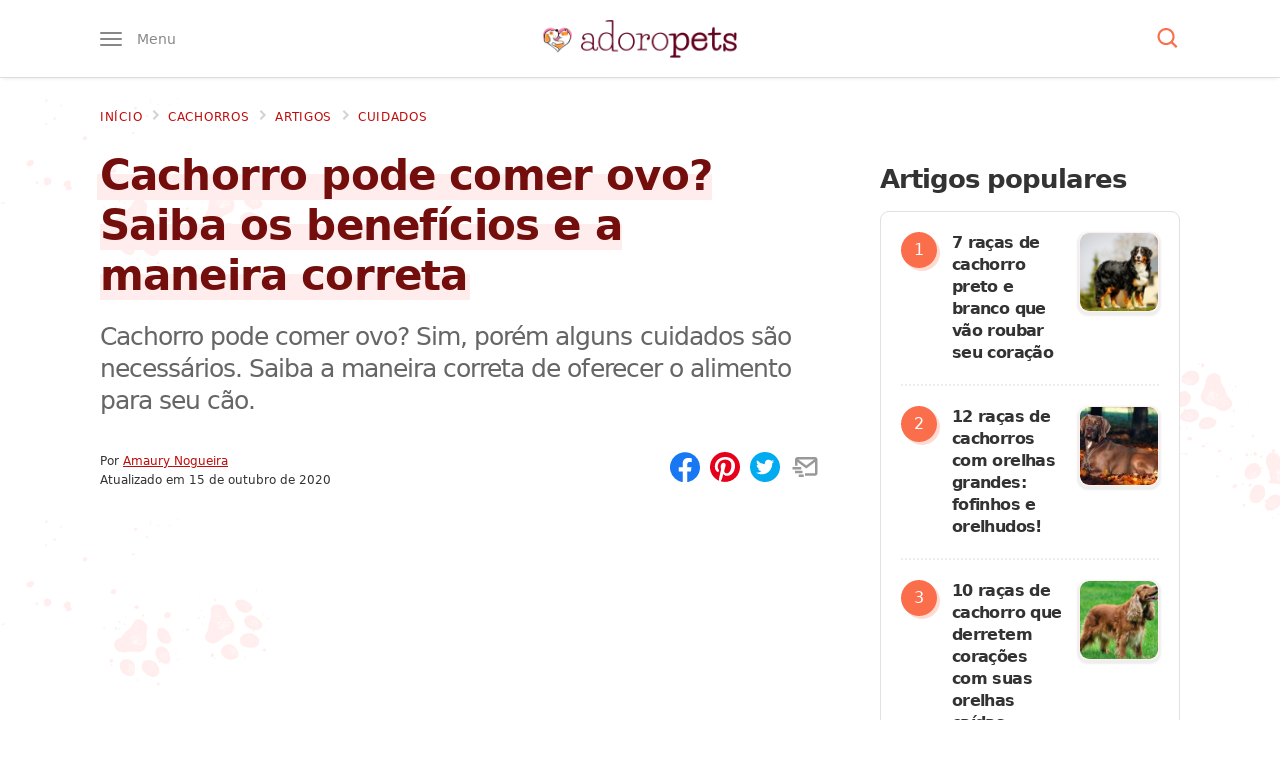

--- FILE ---
content_type: text/html; charset=UTF-8
request_url: https://www.adoropets.com.br/cachorro-pode-comer-ovo/
body_size: 54517
content:
<!DOCTYPE html>
<html lang="pt-BR">

<head>
	<meta name="viewport" content="width=device-width, initial-scale=1, maximum-scale=5">
	<meta http-equiv="Content-Type" content="text/html; charset=UTF-8">

	<link rel="preconnect" href="https://ssl.google-analytics.com" />
	<link rel="preconnect" href="https://stats.g.doubleclick.net" />
	<link rel="preconnect dns-prefetch" href="https://www.google-analytics.com/" crossorigin="anonymous" />
	<link rel="preload" as="script" href="https://www.googletagmanager.com/gtag/js?id=GTM-T9JXDMC" />
	<link rel="dns-prefetch" href="https://www.googletagmanager.com/" />
	<link rel="preconnect" href="https://www.google.com" />
	<link rel="preconnect" href="https://connect.facebook.net" />
	
	<meta name="theme-color" content="#62001f" />

	<meta name='robots' content='index, follow, max-image-preview:large, max-snippet:-1, max-video-preview:-1' />
	<style>img:is([sizes="auto" i], [sizes^="auto," i]) { contain-intrinsic-size: 3000px 1500px }</style>
	<link rel="preload" href="https://www.adoropets.com.br/wp-content/themes/ap3/assets/js/main.js?ver=1.0.7" as="script" />
<link rel="preconnect dns-prefetch" href="https://www.google-analytics.com/" crossorigin="anonymous" />
<link rel="preconnect dns-prefetch" href="https://www.googletagmanager.com/" crossorigin="anonymous" />

	<!-- This site is optimized with the Yoast SEO Premium plugin v23.0 (Yoast SEO v26.2) - https://yoast.com/wordpress/plugins/seo/ -->
	<title>Cachorro pode comer ovo? Descubra se ovo faz mal para o seu cachorro</title>
	<meta name="description" content="Cachorro pode comer ovo? Sim, porém alguns cuidados são necessários. Saiba a maneira correta de oferecer o alimento para seu cão." />
	<link rel="canonical" href="https://www.adoropets.com.br/cachorro-pode-comer-ovo/" />
	<meta property="og:locale" content="pt_BR" />
	<meta property="og:type" content="article" />
	<meta property="og:title" content="Cachorro pode comer ovo? Saiba os benefícios e a maneira correta" />
	<meta property="og:description" content="Cachorro pode comer ovo? Sim, porém alguns cuidados são necessários. Saiba a maneira correta de oferecer o alimento para seu cão." />
	<meta property="og:url" content="https://www.adoropets.com.br/cachorro-pode-comer-ovo/" />
	<meta property="og:site_name" content="Adoro Pets" />
	<meta property="article:publisher" content="https://www.facebook.com/adoropets.com.br" />
	<meta property="article:published_time" content="2020-07-16T18:12:21+00:00" />
	<meta property="article:modified_time" content="2020-10-15T18:26:11+00:00" />
	<meta property="og:image" content="https://www.adoropets.com.br/wp-content/uploads/2019/12/cachorro-pode-comer-ovo.jpg" />
	<meta property="og:image:width" content="1200" />
	<meta property="og:image:height" content="675" />
	<meta property="og:image:type" content="image/jpeg" />
	<meta name="author" content="Amaury Nogueira" />
	<meta name="twitter:card" content="summary_large_image" />
	<meta name="twitter:label1" content="Escrito por" />
	<meta name="twitter:data1" content="Amaury Nogueira" />
	<meta name="twitter:label2" content="Est. tempo de leitura" />
	<meta name="twitter:data2" content="5 minutos" />
	<script type="application/ld+json" class="yoast-schema-graph">{"@context":"https://schema.org","@graph":[{"@type":"Article","@id":"https://www.adoropets.com.br/cachorro-pode-comer-ovo/#article","isPartOf":{"@id":"https://www.adoropets.com.br/cachorro-pode-comer-ovo/"},"author":{"name":"Amaury Nogueira","@id":"https://www.adoropets.com.br/#/schema/person/8ce06de07f9dce56ef7d39739b05ecff"},"headline":"Cachorro pode comer ovo? Saiba os benefícios e a maneira correta","datePublished":"2020-07-16T18:12:21+00:00","dateModified":"2020-10-15T18:26:11+00:00","mainEntityOfPage":{"@id":"https://www.adoropets.com.br/cachorro-pode-comer-ovo/"},"wordCount":930,"commentCount":0,"publisher":{"@id":"https://www.adoropets.com.br/#organization"},"image":{"@id":"https://www.adoropets.com.br/cachorro-pode-comer-ovo/#primaryimage"},"thumbnailUrl":"https://www.adoropets.com.br/wp-content/uploads/2019/12/cachorro-pode-comer-ovo.jpg","articleSection":["Artigos","Cachorros","Cuidados","Curiosidades"],"inLanguage":"pt-BR","potentialAction":[{"@type":"CommentAction","name":"Comment","target":["https://www.adoropets.com.br/cachorro-pode-comer-ovo/#respond"]}]},{"@type":"WebPage","@id":"https://www.adoropets.com.br/cachorro-pode-comer-ovo/","url":"https://www.adoropets.com.br/cachorro-pode-comer-ovo/","name":"Cachorro pode comer ovo? Descubra se ovo faz mal para o seu cachorro","isPartOf":{"@id":"https://www.adoropets.com.br/#website"},"primaryImageOfPage":{"@id":"https://www.adoropets.com.br/cachorro-pode-comer-ovo/#primaryimage"},"image":{"@id":"https://www.adoropets.com.br/cachorro-pode-comer-ovo/#primaryimage"},"thumbnailUrl":"https://www.adoropets.com.br/wp-content/uploads/2019/12/cachorro-pode-comer-ovo.jpg","datePublished":"2020-07-16T18:12:21+00:00","dateModified":"2020-10-15T18:26:11+00:00","description":"Cachorro pode comer ovo? Sim, porém alguns cuidados são necessários. Saiba a maneira correta de oferecer o alimento para seu cão.","breadcrumb":{"@id":"https://www.adoropets.com.br/cachorro-pode-comer-ovo/#breadcrumb"},"inLanguage":"pt-BR","potentialAction":[{"@type":"ReadAction","target":["https://www.adoropets.com.br/cachorro-pode-comer-ovo/"]}]},{"@type":"ImageObject","inLanguage":"pt-BR","@id":"https://www.adoropets.com.br/cachorro-pode-comer-ovo/#primaryimage","url":"https://www.adoropets.com.br/wp-content/uploads/2019/12/cachorro-pode-comer-ovo.jpg","contentUrl":"https://www.adoropets.com.br/wp-content/uploads/2019/12/cachorro-pode-comer-ovo.jpg","width":1200,"height":675,"caption":"Cachorro pode comer ovo?"},{"@type":"BreadcrumbList","@id":"https://www.adoropets.com.br/cachorro-pode-comer-ovo/#breadcrumb","itemListElement":[{"@type":"ListItem","position":1,"name":"Início","item":"https://www.adoropets.com.br/"},{"@type":"ListItem","position":2,"name":"Cachorros","item":"https://www.adoropets.com.br/cachorros/"},{"@type":"ListItem","position":3,"name":"Artigos","item":"https://www.adoropets.com.br/cachorros/artigos/"},{"@type":"ListItem","position":4,"name":"Cuidados","item":"https://www.adoropets.com.br/cachorros/artigos/cuidados/"},{"@type":"ListItem","position":5,"name":"Cachorro pode comer ovo? Saiba os benefícios e a maneira correta"}]},{"@type":"WebSite","@id":"https://www.adoropets.com.br/#website","url":"https://www.adoropets.com.br/","name":"Adoro Pets","description":"Você adora pets? Então encontrou o site certo! Confira aqui informações sobre raças de cachorros, dicas para cuidar do seu pet, cuidados com a saúde do seu animal e muito mais. Clique!","publisher":{"@id":"https://www.adoropets.com.br/#organization"},"potentialAction":[{"@type":"SearchAction","target":{"@type":"EntryPoint","urlTemplate":"https://www.adoropets.com.br/?s={search_term_string}"},"query-input":{"@type":"PropertyValueSpecification","valueRequired":true,"valueName":"search_term_string"}}],"inLanguage":"pt-BR"},{"@type":"Organization","@id":"https://www.adoropets.com.br/#organization","name":"Adoro Pets","url":"https://www.adoropets.com.br/","logo":{"@type":"ImageObject","inLanguage":"pt-BR","@id":"https://www.adoropets.com.br/#/schema/logo/image/","url":"https://www.adoropets.com.br/wp-content/uploads/2023/09/adoropets-org.jpg","contentUrl":"https://www.adoropets.com.br/wp-content/uploads/2023/09/adoropets-org.jpg","width":696,"height":696,"caption":"Adoro Pets"},"image":{"@id":"https://www.adoropets.com.br/#/schema/logo/image/"},"sameAs":["https://www.facebook.com/adoropets.com.br","https://www.instagram.com/adoropets_","https://www.pinterest.com/adoropets/"],"publishingPrinciples":"https://www.adoropets.com.br/sobre/"},{"@type":"Person","@id":"https://www.adoropets.com.br/#/schema/person/8ce06de07f9dce56ef7d39739b05ecff","name":"Amaury Nogueira","image":{"@type":"ImageObject","inLanguage":"pt-BR","@id":"https://www.adoropets.com.br/#/schema/person/image/","url":"https://www.adoropets.com.br/wp-content/uploads/2021/01/amaury-nogueira-96x96.jpg","contentUrl":"https://www.adoropets.com.br/wp-content/uploads/2021/01/amaury-nogueira-96x96.jpg","caption":"Amaury Nogueira"},"description":"Estudante de Letras pela Universidade Federal de Minas Gerais. No Adoro Pets, encontrou uma forma de unir duas paixões: exercer a sua profissão e ficar por dentro do mundo dos pets.","url":"https://www.adoropets.com.br/author/amaury/"}]}</script>
	<!-- / Yoast SEO Premium plugin. -->


<style id="critical-css">:root{--paragraph-margin-bottom:1.875rem;--border-color:#dfe1e5}html{font-family:sans-serif;-ms-text-size-adjust:100%;-webkit-text-size-adjust:100%;-webkit-tap-highlight-color:transparent;scroll-behavior:smooth}body{font-family:system-ui,-apple-system,BlinkMacSystemFont,"Segoe UI",Roboto,Ubuntu,"Helvetica Neue",sans-serif;font-size:19px;font-weight:400;line-height:1.75;color:#333333;background-color:#ffffff}article,aside,body,div,figcaption,figure,form,h1,h2,h3,h4,html,img,label,nav,p,span,strong{vertical-align:top;margin:0;padding:0;border:0}.screen-reader-text{border:0;clip:rect(1px,1px,1px,1px);clip-path:inset(50%);height:1px;margin:-1px;overflow:hidden;padding:0;position:absolute;width:1px;word-wrap:normal !important}h1,h2,h3,h4,h5,h6{line-height:1.3;letter-spacing:-0.04em}*,:after,:before{box-sizing:border-box}h2[id]::before{content:"";display:block;height:25px;margin-top:-25px;visibility:hidden}a{color:#bf0d0b}a:hover{color:#b90000}p{margin:0 0 30px}figure{border-radius:9px;overflow:hidden}img{width:100%;height:auto}.container{max-width:1200px;margin:0 auto;padding:0 10px}.main{margin-top:1.25rem;padding-bottom:30px}.textcenter{text-align:center}.is-hidden{display:none}.btn,.widget .btn,.search-submit{font-family:inherit;display:inline-block;background:#fa6e4c;box-shadow:6px 6px 0 0 #ffdbd1;text-decoration:none;color:#fff;padding:12px 30px;font-weight:500;border-radius:9px;cursor:pointer}.btn:hover,.widget .btn:hover{color:#fff;box-shadow:4px 4px 0 0 #ffdbd1}.btn-o{color:#fa6e4c;background:#fff;border:1px solid #fa6e4c;box-shadow:none;-webkit-transition:all 0.2s ease-out;transition:all 0.2s ease-out}.btn-o:hover{background:#fa6e4c;color:#fff;box-shadow:none}.widget .btn{margin:20px auto 0}.grecaptcha-badge{visibility:hidden}.sf{display:-webkit-box;display:-webkit-flex;display:-ms-flexbox;display:flex}.fw{-webkit-flex-wrap:wrap;-ms-flex-wrap:wrap;flex-wrap:wrap}.ac,.fc{-webkit-box-align:center;-webkit-align-items:center;-ms-flex-align:center;align-items:center}.jc{-webkit-box-pack:center;-webkit-justify-content:center;-ms-flex-pack:center;justify-content:center}.sb{-webkit-box-pack:justify;-webkit-justify-content:space-between;-ms-flex-pack:justify;justify-content:space-between}.fe{-webkit-justify-content:flex-end;justify-content:flex-end}.fcol{-webkit-flex-direction:column;flex-direction:column}.f1{-webkit-box-flex:1;-webkit-flex:1;-ms-flex:1;flex:1}.f2{-webkit-box-flex:2;-webkit-flex:2;-ms-flex:2;flex:2}.icon{width:25px;height:20px;fill:#fff}.hint{font-size:0.8333em;font-weight:400;color:#fa6e4c}input[type="submit"],button.btn{border:0}.scroll-x-mobile{white-space:nowrap;overflow-y:hidden;overflow-x:scroll}ul,ol{padding-left:40px;margin:0 0 30px}ul li,ol li{margin:1.4rem 0}[type="button"]:not(:disabled),[type="reset"]:not(:disabled),[type="submit"]:not(:disabled),button:not(:disabled){cursor:pointer;font-family:inherit}input{font-family:inherit}.hover-opacity-60{-webkit-transition:opacity 150ms ease;transition:opacity 150ms ease}.hover-opacity-60:hover{opacity:0.7}.hover-transform-4{-webkit-transition:transform 0.25s ease;transition:transform 0.25s ease;will-change:transform}.hover-transform-4:hover{transform:translateY(-4px)}.header{position:relative;height:50px;z-index:99;padding:11.5px 0;background:#fff;border-bottom:1px solid #ddd;box-shadow:0 4px 3px -3px rgba(0,0,0,0.08)}.header__menu-button,.header__search-button{position:relative;padding:0;border:0;background:0;font-size:0.875rem;line-height:1;color:#888888;cursor:pointer}.header__menu .icon{fill:#888888;z-index:2}.header__menu-button .icon{width:22px;height:14px}.header__menu-text{display:none;visibility:hidden;font-family:inherit;font-weight:400;margin-left:15px;z-index:2}.menu-opened{overflow:hidden}.header__menu-box{position:absolute;top:50px;height:calc(100vh - 50px);background:#ffffff;width:85%;max-width:450px;z-index:99;left:-100%;padding:0 10px;margin:0;-webkit-transition:all 0.3s cubic-bezier(0.19,1,0.22,1);transition:all 0.3s cubic-bezier(0.19,1,0.22,1);overflow-y:auto;overflow-x:hidden}.admin-bar .header__menu-box{height:calc(100vh - 96px)}.header__menu-box::-webkit-scrollbar{width:7px;background-color:#ffffff}.header__menu-box::-webkit-scrollbar-thumb{border-radius:10px;background-color:#ffffff}.header__menu-box::-webkit-scrollbar-track{border-radius:10px;background-color:#ffffff}.menu-opened .header__menu-box{left:0}.header__menu-box ul{padding:0;margin:1rem 0;list-style:none}.header__menu-box ul li{margin-top:15px;margin-bottom:15px}.header__menu-box ul li li{margin-top:5px;margin-bottom:5px}.header__menu-box ul a{text-decoration:none;font-weight:500;font-size:1.2rem}.header__menu-box ul ul{width:100%;margin:0;font-size:0.9em;padding-left:1rem;margin-top:5px;max-height:0;opacity:0;visibility:hidden;-webkit-transition:all 0.3s ease-in-out;transition:all 0.3s ease-in-out}.header__menu-box ul .submenu-opened ul{max-height:500px;opacity:1;visibility:visible;-webkit-transition:all 0.3s ease-in-out;transition:all 0.3s ease-in-out}.submenu-opened .icon-minus{display:block}.submenu-opened .icon-plus,.icon-minus{display:none}.header__menu-box ul ul a{font-weight:400;font-size:1em}.header__menu-box .icon{fill:#62001f;width:30px;height:30px}.header__submenu-button{display:-webkit-box;display:-webkit-flex;display:-ms-flexbox;display:flex;border:1px solid #dfe1e5;border-radius:9px;cursor:pointer}.overlay{opacity:0;visibility:hidden;position:absolute;top:0;bottom:0;width:100%;background-color:rgba(0,0,0,0.5);z-index:9;cursor:pointer;-webkit-transition:all 0.3s cubic-bezier(0.19,1,0.22,1);transition:all 0.3s cubic-bezier(0.19,1,0.22,1)}.menu-opened .overlay{opacity:1;visibility:visible}.logo a{display:flex}.logo img{max-width:132.55px}.header__search .icon{fill:#fa6e4c;position:relative;z-index:2}.header__search-box{position:absolute;top:100%;width:100%;background:#ececec;height:0;z-index:999;overflow:hidden;box-shadow:0 4px 3px -3px rgba(0,0,0,0.08);-webkit-transition:all 0.3s cubic-bezier(0.19,1,0.22,1);transition:all 0.3s cubic-bezier(0.19,1,0.22,1)}.search-opened .header__search-box{height:100px}.search-opened .header__search-button:after,.menu-opened .header__menu-button:after{position:absolute;content:"";top:-7.5px;left:-7.5px;width:calc(100% + 15px);height:calc(100% + 15px);background:#efefef;border-radius:50px;z-index:1}.header__search-input{width:0;height:100px;line-height:100px;overflow:hidden;background:none;border:none;font-size:1.75em;text-indent:8px;color:#333;-webkit-transition:width 1s ease-out 0.3s;transition:width 1s ease-out 0.3s;margin:0}.search-opened .header__search-input{width:100%}::-webkit-input-placeholder{color:#999}::-moz-placeholder{color:#999}:-ms-input-placeholder{color:#999}::placeholder{color:#999}.breadcrumbs{width:100%;white-space:nowrap;overflow-x:scroll;margin-bottom:5px}.article__header--center .breadcrumbs{-webkit-justify-content:center;justify-content:center}.card__title{font-size:1.15rem;margin:0;line-height:1.4}.card a{text-decoration:none;box-shadow:none}.card a:hover,.card a:active{box-shadow:none}.card--article{margin-bottom:15px}.card__image{width:135px;max-height:90px;border:1px solid #ffeeee;box-shadow:0 2px 2px 2px #eeeeee}.card__info{margin-left:15px}.breadcrumbs::-webkit-scrollbar{display:none}.breadcrumbs nav,.breadcrumbs nav span,.search-form{display:-webkit-box;display:-webkit-flex;display:-ms-flexbox;display:flex;-webkit-box-align:center;-webkit-align-items:center;-ms-flex-align:center;align-items:center}.breadcrumbs a{text-decoration:none;font-size:0.75rem;font-weight:500;text-transform:uppercase;letter-spacing:0.7px;padding-right:5px;padding-bottom:0;background:0}.breadcrumbs .icon{width:17px;height:20px;margin-right:0.2em;fill:#d4d4d4;overflow:initial}.widget{margin-bottom:40px}.widget h4{margin-bottom:15px;font-size:1.35em}.widget a{color:#333333;text-decoration:none}.sidebar .card--article{margin-bottom:0;padding:20px 0;border-bottom:2px dotted #ededed}.sidebar .card--article:first-child{padding-top:0}.sidebar .card__image{width:80px;max-height:65px}.sidebar .card__title{font-size:1rem;line-height:1.4;margin:0}.widget__popular .card__image{max-height:80px}.widget__popular{background:#fff;border:1px solid #dfe1e5;border-radius:9px;padding:20px}.widget__popular article{width:100%}.widget__popular ol{margin:0;padding:0}.widget__popular li{counter-increment:item;display:-webkit-box;display:-webkit-flex;display:-ms-flexbox;display:flex;border-bottom:2px dotted #ededed;padding-bottom:20px;margin-bottom:20px;margin-top:0}.widget__popular li:last-child{border-bottom:0;padding-bottom:0;margin-bottom:0}.widget__popular li:before{margin-right:15px;content:counter(item);border-radius:100%;font-weight:500;color:#fff;background:#fa6e4c;box-shadow:3px 3px 0 0 #ffdbd1;font-size:1rem;line-height:1;max-width:36px;width:36px;height:36px;display:-webkit-box;display:-webkit-flex;display:-ms-flexbox;display:flex;-webkit-box-align:center;-webkit-align-items:center;-ms-flex-align:center;align-items:center;-webkit-justify-content:center;justify-content:center;flex:1 0 40px}.widget__popular .card__image{margin-left:15px;width:80px}.widget__popular img{border-radius:9px;overflow:hidden;max-width:80px}.adv-container{margin-bottom:var(--paragraph-margin-bottom);display:block;text-align:center;width:100%;max-width:100%;min-height:300px;clear:both}.logged-in .adv-container{background:#eeeeee;padding-top:10px}.article__content .adv-container{margin-bottom:var(--paragraph-margin-bottom)}.adsbygoogle{display:block}.adv-container__label,.adv-container-label,.adv-container-adlabel{display:block;line-height:1;margin-bottom:9px;font-size:10px;color:#8d8d8d;text-align:center}.no-js .adv-container{min-height:0;height:0;margin-bottom:0}.adv-container--desktop{display:none;height:300px}.adv-container--hide{display:none}.adv-container--plex.adv-container--desktop{height:initial}.adv-container--sidebar.adv-container--desktop{height:300px}.adv-container--tall{height:600px}.adv-container--tall .adv-container__inner{position:-webkit-sticky;position:-moz-sticky;position:-ms-sticky;position:-o-sticky;position:sticky;top:120px}.adv-container--right{width:336px;height:295px;float:right;position:relative;margin:0 0 20px 20px}.adv-container--top{min-height:461px;text-align:center;padding:15px 0}@media (min-width:769px){.f{display:-webkit-box;display:-webkit-flex;display:-ms-flexbox;display:flex}.main{background-image:url("https://www.adoropets.com.br/wp-content/themes/ap3/images/bg.png");background-position:left top;background-size:100%}.scroll-x-mobile{white-space:initial;overflow-y:initial;overflow-x:initial}.header{padding:19.5px 0;height:78px}.logo img{max-width:193.75px}.header__menu-box{top:71px;max-width:350px;box-shadow:5px -1px 3px -3px rgba(0,0,0,0.08)}.breadcrumbs{margin-bottom:1.25rem;overflow-x:hidden}.main--centered .breadcrumbs{-webkit-box-pack:center;-webkit-justify-content:center;-ms-flex-pack:center;justify-content:center}.sidebar{width:300px}.sidebar .is-sticky:last-child,.ai-sticky-widget:last-child{-webkit-position:sticky;position:sticky;top:20px}.article--left + .sidebar{margin-top:25px}.adv-container--mobile{display:none}.adv-container--desktop{display:block}.single .adv-container--top.adv-container--mobile{height:300px}}@media (min-width:1024px){.container{max-width:991px}.sidebar{width:300px}}@media (min-width:1280px){.container{max-width:1100px}}@media (min-width:1294px){.container{max-width:1200px}}@media (min-width:1600px){.sidebar{width:320px}}.single .breadcrumbs .breadcrumb_last,.single .breadcrumbs .icon-sep_last{opacity:0;visibility:hidden}.article__header--center{text-align:center}.main--center .article__title{max-width:800px;margin:0 auto}.article__title h1{font-size:1.5em;line-height:1.2;letter-spacing:-0.02em;color:#730e0d;background-image:linear-gradient( 0deg,rgba(255,236,236,1) 54%,transparent 0,transparent );display:inline;margin-left:-3px;margin-right:-3px;padding-left:3px;padding-right:3px}.article__title h1 span{display:inline-block}.article__subtitle{font-size:1.05em;font-weight:500;color:#666;margin:20px 0}.article__thumbnail{width:100%;max-width:920px;margin:0 auto 30px}.main--center .article__subtitle{max-width:625px;margin-left:auto;margin-right:auto}.article__content{position:relative;max-width:860px}.article__meta{font-size:0.75rem;line-height:1.2rem}.article__author{padding-right:15px}.main--center .article__author{border-right:solid 0.0625rem #dddddd}.article__author a{font-weight:500}.article__author-image{margin-right:12.5px;max-width:45px;border-radius:100px}.main--center .article__time{padding-left:15px}.article__social{margin:15px 0 20px}.article__social .icon{width:30px;height:30px}.article__social button,button.sharer{padding:0;background:0;border:0;margin-right:10px;cursor:pointer}.article__social button:last-child,button.sharer:last-child{margin-right:0}.article__social-text{margin-left:10px;width:65%}.article__social .icon{-webkit-transition:300ms fill ease;transition:300ms fill ease}.article__social-fb .icon{fill:#1877f2}.article__social-fb .icon:hover{fill:#3a5398}.article__social-pin .icon{fill:#e60019}.article__social-pin .icon:hover{fill:#e7392a}.article__social-wa .icon{fill:#55af00}.article__social-wa .icon:hover{fill:#3c7c00}.article__social-tw .icon{fill:#00abef}.article__social-tw .icon:hover{fill:#0087bc}.article__social-sms .icon{fill:#385ecb}.article__social-sms .icon:hover{fill:#2b4ba5}.article__social-em .icon{fill:#999}.article__social-em .icon:hover{fill:#7f7f7f}.article__social-pr .icon{fill:#bfbfbf;display:none;visibility:hidden}.article__social-pr .icon:hover{fill:#a6a6a6}.has-toc .article__content{max-width:600px}.article__content h2{margin:30px 0 12.5px;font-size:24px}.article__content h3{font-size:1.2em;font-weight:500;line-height:1.2;margin:0 0 10px}.article__content a{color:#bf0d0b;font-weight:500;text-decoration:none;-webkit-box-shadow:inset 0 -6px 0 0 rgba(191,13,11,0.1);box-shadow:inset 0 -6px 0 0 rgba(191,13,11,0.1);-webkit-transition:box-shadow 250ms ease;transition:box-shadow 250ms ease}.article__content a:hover,.article__content a:active{box-shadow:inset 0 -2px 0 0 #bf0d0b}.article__content .dog-food__list__image a,.article__content .dog-food-unique__image a{-webkit-box-shadow:none;box-shadow:none}.toc{font-size:1rem;width:100%}.toc__wrapper{background:#fff7f7;padding:12px;border-top:4px solid #fa6e4c;margin-bottom:30px;font-size:0.95em;border-radius:0 0 9px 9px}.article__content .toc__title{font-size:19px;margin-top:0}.toc__list{list-style:none;padding-left:0;margin-bottom:0}.article__content .toc__list li:before{display:none;width:5px;height:5px;margin-right:10px}.toc__list li{position:relative;border-left:1px solid #dadada;margin:0;padding:7.5px 0 7.5px 17.5px}.toc__list li.active{border-color:#fff7f7}.toc__list li.active::before{display:block;content:"";width:0;height:0;border-radius:3px;position:absolute;background:transparent;top:calc(50% - 6px);margin-top:0;left:0;border-style:solid;border-width:6px 0 6px 8px;border-color:transparent transparent transparent rgb(211,59,82)}.article__content .toc__list li:last-child{margin-bottom:0}.toc__list ul{display:none;margin-bottom:0;font-size:0.9em;padding-left:1rem}.toc__list ul li:before{display:none}.toc__list a{color:#707070;-webkit-box-shadow:0 2px 0 0 rgb(191 13 11 / 10%);box-shadow:0 2px 0 0 rgb(191 13 11 / 10%)}.toc__close{border:0;font-family:inherit;background:#fff;padding:10px 20px;border-radius:50px;cursor:pointer}.dog-food-unique{position:relative;background:#fff;margin:20px 0;border:4px solid #ffd713;border-radius:9px;padding:12px;padding-top:30px}.dog-food-unique a{color:#333333}.dog-food-unique__header{width:100%}.dog-food-unique__image{max-width:200px;margin:0 auto 20px;text-align:center}.dog-food-unique__image img{max-height:250px;width:auto;position:relative;left:50%;transform:translateX(-50%)}.dog-food-unique__title{display:inline;margin-top:0;text-align:center;margin-bottom:30px;color:#bf0d0b;font-weight:500;text-decoration:none;-webkit-box-shadow:inset 0 -6px 0 0 rgba(191,13,11,0.1);box-shadow:inset 0 -6px 0 0 rgba(191,13,11,0.1);-webkit-transition:box-shadow 250ms ease;transition:box-shadow 250ms ease}.dog-food-unique__table{margin-top:20px}.dog-food-unique__table ul{font-size:0.9em;padding-left:30px}.dog-food-unique__table ul li{margin:0.5rem 0;font-weight:400}.article__content a.dog-food__list__button,.dog-food__list__button{display:block;max-width:260px;font-family:inherit;font-size:.9em;border:0;margin:0 auto;border-radius:4px;text-align:center;padding:12px 20px 15px;text-transform:uppercase;color:#fff;font-weight:600;background-color:#01b83c;cursor:pointer;-webkit-box-shadow:inset 0 -6px 0 0 rgba(191,13,11,0.1);box-shadow:inset 0 -6px 0 0 rgba(191,13,11,0.1);transition:background-color 750ms ease,box-shadow 250ms ease;-webkit-transition:background-color 750ms ease,box-shadow 250ms ease}.article__content a.dog-food__list__button:hover,.dog-food__list__button:hover{background-color:#2cc241;-webkit-box-shadow:inset 0 -3px 0 0 rgba(191,13,11,0.1);box-shadow:inset 0 -3px 0 0 rgba(191,13,11,0.1)}.featured-dog-foods{padding:6px 0 0;list-style:none;margin:0 -6px 60px}.featured-dog-foods__item{display:inline-block;background:#fff;position:relative;padding:0 6px}.featured-dog-foods__inner{border:1px solid #dfe1e5;border-radius:10px;padding:60px 20px 20px}.featured-dog-foods__image{text-align:center;max-width:150px;margin:0 auto}.featured-dog-foods__image img{max-height:150px;width:auto;margin-left:auto;margin-right:auto}.featured-dog-foods__label{position:absolute;left:50%;top:-6px;transform:translatex(-50%)}.featured-dog-foods__label span{background:#53001a;color:#fff;text-transform:uppercase;border-top-right-radius:8px;display:block;font-size:12px;font-weight:500;line-height:1.2;padding:8px;position:relative;text-align:center;width:115px}.featured-dog-foods__label span:before{background:#53001a;content:"";height:6px;left:-6px;top:0;position:absolute;width:6px}.featured-dog-foods__label span:after{background:#53001a;border-radius:8px 8px 0 0;content:"";height:6px;left:-8px;position:absolute;top:0;width:8px}.featured-dog-foods__label:after{border-left:57.5px solid transparent;border-right:57.5px solid transparent;border-top:10px solid #53001a;content:"";left:0;position:absolute;height:0;width:0}.featured-dog-foods__item:first-child .featured-dog-foods__label span{background:#f94039}.featured-dog-foods__item:first-child .featured-dog-foods__label:after{border-top-color:#f94039}.featured-dog-foods__title{font-size:1.2rem;margin:20px 0;text-align:center;padding:0 10px;display:-webkit-box;-webkit-box-orient:vertical;-webkit-line-clamp:2;overflow:hidden}.featured-dog-foods__item a{color:#333;text-decoration:none;white-space:initial}.featured-dog-foods__button{display:block;font-family:inherit;font-size:15px;max-width:250px;border:0;margin:0 auto;border-radius:4px;text-align:center;padding:12px 20px;text-transform:uppercase;color:#fff;font-weight:500;background:#01b83c;cursor:pointer}@media (min-width:769px){.article__social .article__social-sms,.article__social-wa{display:none;visibility:hidden}.article__social-pr{display:block;visibility:visible}.toc__wrapper{padding:20px}.article__header{padding-bottom:20px;margin-bottom:20px}.article__title h1{font-size:2.2em;line-height:1.2}.article__subtitle{font-size:1.3em}.article__content h2{font-size:1.815rem}.article__content h3{font-size:1.4rem}.dog-food-unique__image{width:220px;margin:0 12px 12px 0}.dog-food-unique__title{text-align:left}.dog-food__image{max-width:230px;padding-bottom:0}.dog-food-unique{padding:20px}.featured-dog-foods{margin:0 -15px 60px}.featured-dog-foods__item{width:33.3333%;padding:0 15px}.featured-dog-foods__title{max-width:310px;margin-left:auto;margin-right:auto}.article__thumbnail--small{max-width:250px}}@media (min-width:1025px){.toc{position:absolute;top:0;max-width:250px;left:-280px}.toc__wrapper{position:sticky;-webkit-position:sticky;top:20px}.single.has-toc .article__content,.single.has-toc .article--left{margin-left:280px}.single .article__content,.single .article--left{padding-right:60px}.single .article--left .article__content{padding-right:0;margin-left:0}}@media (min-width:1600px){.has-toc .container{max-width:1400px}.has-toc .article__content{max-width:780px}}</style>
<style id='safe-svg-svg-icon-style-inline-css'>
.safe-svg-cover{text-align:center}.safe-svg-cover .safe-svg-inside{display:inline-block;max-width:100%}.safe-svg-cover svg{fill:currentColor;height:100%;max-height:100%;max-width:100%;width:100%}

</style>
<link rel='stylesheet' id='gn-frontend-gnfollow-style-css' href='https://www.adoropets.com.br/wp-content/plugins/gn-publisher/assets/css/gn-frontend-gnfollow.min.css?ver=1.5.24' media='all' />
<link rel='stylesheet' id='main-css' href='https://www.adoropets.com.br/wp-content/themes/ap3/assets/css/main.css?ver=1.0.66' media='print' onload='this.media="all"' />
<noscript><link rel='stylesheet' id='main-noscript-css' href='https://www.adoropets.com.br/wp-content/themes/ap3/assets/css/main.css?ver=1.0.66' media='all' /></noscript>
<link rel="icon" href="https://www.adoropets.com.br/wp-content/uploads/2023/09/cropped-adoropets-favicon-80x80.png" sizes="32x32" />
<link rel="icon" href="https://www.adoropets.com.br/wp-content/uploads/2023/09/cropped-adoropets-favicon-250x250.png" sizes="192x192" />
<link rel="apple-touch-icon" href="https://www.adoropets.com.br/wp-content/uploads/2023/09/cropped-adoropets-favicon-250x250.png" />
<meta name="msapplication-TileImage" content="https://www.adoropets.com.br/wp-content/uploads/2023/09/cropped-adoropets-favicon-315x315.png" />
<style>
.ai-rotate {position: relative;}
.ai-rotate-hidden {visibility: hidden;}
.ai-rotate-hidden-2 {position: absolute; top: 0; left: 0; width: 100%; height: 100%;}
.ai-list-data, .ai-ip-data, .ai-filter-check, .ai-fallback, .ai-list-block, .ai-list-block-ip, .ai-list-block-filter {visibility: hidden; position: absolute; width: 50%; height: 1px; top: -1000px; z-index: -9999; margin: 0px!important;}
.ai-list-data, .ai-ip-data, .ai-filter-check, .ai-fallback {min-width: 1px;}
.code-block- {}
</style>
		<script async src="https://pagead2.googlesyndication.com/pagead/js/adsbygoogle.js?client=ca-pub-5222497117734132" crossorigin="anonymous"></script>
		
	<link rel="manifest" href="https://www.adoropets.com.br/manifest.json">
	
	<script>(function(w,d,s,l,i){w[l]=w[l]||[];w[l].push({'gtm.start':new Date().getTime(),event:'gtm.js'});var f=d.getElementsByTagName(s)[0],j=d.createElement(s),dl=l!='dataLayer'?'&l='+l:'';j.async=true;j.src='https://www.googletagmanager.com/gtm.js?id='+i+dl;f.parentNode.insertBefore(j,f);})(window,document,'script','dataLayer','GTM-T9JXDMC');</script>

</head>

<body class="wp-singular post-template-default single single-post postid-2367 single-format-standard wp-theme-ap3">

	<svg class="is-hidden">
  <defs>
    <symbol id="imenu" viewBox="0 0 22 14">
      <path d="M0 1a1 1 0 011-1h20a1 1 0 110 2H1a1 1 0 01-1-1zM0 7a1 1 0 011-1h20a1 1 0 110 2H1a1 1 0 01-1-1zM0 13a1 1 0 011-1h20a1 1 0 110 2H1a1 1 0 01-1-1z"/>
    </symbol>

    <symbol id="iplus" viewBox="0 0 19 19">
      <path d="M13 8.8h-2.8V6H8.8v2.8H6v1.4h2.8V13h1.4v-2.8H13z" />
    </symbol>

    <symbol id="iminus" viewBox="0 0 19 19">
      <path d="M6 8.8h7v1.4H6z" />
    </symbol>

    <symbol id="isearch" viewBox="0 0 20 20">
      <path
        d="M8.55249 17.105C10.4501 17.1046 12.2929 16.4694 13.7877 15.3004L18.4873 20L19.9989 18.4883L15.2993 13.7888C16.4689 12.2938 17.1045 10.4505 17.105 8.55249C17.105 3.83686 13.2681 0 8.55249 0C3.83686 0 0 3.83686 0 8.55249C0 13.2681 3.83686 17.105 8.55249 17.105ZM8.55249 2.13812C12.09 2.13812 14.9669 5.01497 14.9669 8.55249C14.9669 12.09 12.09 14.9669 8.55249 14.9669C5.01497 14.9669 2.13812 12.09 2.13812 8.55249C2.13812 5.01497 5.01497 2.13812 8.55249 2.13812Z" />
    </symbol>

    <symbol id="iright" viewBox="0 0 24 24">
      <path d="M10.061 19.061L17.121 12 10.061 4.939 7.939 7.061 12.879 12 7.939 16.939z" />
    </symbol>

    <symbol id="ileft" viewBox="0 0 24 24">
      <path d="M10.061 19.061L17.121 12 10.061 4.939 7.939 7.061 12.879 12 7.939 16.939z" />
    </symbol>

    <symbol id="ifacebook" viewBox="0 0 38 38">
      <path
        d="M38 19.24A19.207 19.207 0 0034.95 8.964 19.035 19.035 0 0026.88 1.96 18.893 18.893 0 0016.334.428a18.945 18.945 0 00-9.707 4.42A19.131 19.131 0 00.81 13.835a19.236 19.236 0 00-.095 10.722 19.137 19.137 0 005.656 9.088A18.95 18.95 0 0016 38.238V24.794h-4.79v-5.555H16v-4.246c0-4.82 2.84-7.477 7.18-7.477a29.03 29.03 0 014.25.372v4.73h-2.36a2.742 2.742 0 00-2.272.758 2.78 2.78 0 00-.828 2.26v3.613h5.27l-.84 5.555H22v13.434a19.051 19.051 0 0011.476-6.535A19.272 19.272 0 0038 19.24z" />
    </symbol>

    <symbol id="ipinterest" viewBox="0 0 38 38">
      <path
        d="M19 0C8.5 0 0 8.5 0 19c0 7.8 4.7 14.5 11.4 17.4-.1-1.3 0-2.9.3-4.4.4-1.5 2.4-10.4 2.4-10.4s-.6-1.2-.6-3c0-2.8 1.6-4.9 3.7-4.9 1.7 0 2.6 1.3 2.6 2.9 0 1.7-1.1 4.3-1.7 6.7-.5 2 1 3.7 3 3.7 3.6 0 6-4.6 6-10.1 0-4.2-2.8-7.3-7.9-7.3-5.8 0-9.4 4.3-9.4 9.1 0 1.7.5 2.8 1.3 3.7.4.4.4.6.3 1.1-.1.3-.3 1.2-.4 1.5-.1.5-.5.7-1 .5-2.7-1.1-3.9-4-3.9-7.3 0-5.4 4.6-11.9 13.6-11.9 7.3 0 12 5.3 12 10.9 0 7.5-4.1 13-10.3 13-2 0-4-1.1-4.6-2.4L15.5 33c-.4 1.5-1.2 2.9-1.9 4.1 1.7.5 3.5.8 5.4.8 10.5 0 19-8.5 19-19C38 8.5 29.5 0 19 0" />
    </symbol>

    <symbol id="ilinkedin" viewBox="0 0 101 101">
      <path
        d="M96.96 0H4.04A4.036 4.036 0 000 4.04v92.92A4.036 4.036 0 004.04 101h92.92a4.036 4.036 0 004.04-4.04V4.04A4.036 4.036 0 0096.96 0zm-67 86.065H14.972V37.862H29.96v48.203zm-7.488-54.793a8.686 8.686 0 118.686-8.686c-.012 4.798-3.9 8.686-8.686 8.686zm63.593 54.793H71.09V62.62c0-5.593-.1-12.776-7.79-12.776-7.789 0-8.988 6.085-8.988 12.372v23.849h-14.96V37.862h14.366v6.59h.202c1.995-3.787 6.881-7.789 14.178-7.789 15.175 0 17.966 9.986 17.966 22.965v26.437z" />
    </symbol>
    <symbol id="iinstagram" viewBox="0 0 503.8 503.8">
      <path
        d="M251.9 45.4c67.3 0 75.2.3 101.8 1.5 24.6 1.1 37.9 5.2 46.8 8.7 11.8 4.6 20.2 10 29 18.8s14.3 17.2 18.8 29c3.4 8.9 7.6 22.2 8.7 46.8 1.2 26.6 1.5 34.5 1.5 101.8s-.3 75.2-1.5 101.8c-1.1 24.6-5.2 37.9-8.7 46.8-4.6 11.8-10 20.2-18.8 29s-17.2 14.3-29 18.8c-8.9 3.4-22.2 7.6-46.8 8.7-26.6 1.2-34.5 1.5-101.8 1.5s-75.2-.3-101.8-1.5c-24.6-1.1-37.9-5.2-46.8-8.7-11.8-4.6-20.2-10-29-18.8s-14.3-17.2-18.8-29c-3.4-8.9-7.6-22.2-8.7-46.8-1.2-26.6-1.5-34.5-1.5-101.8s.3-75.2 1.5-101.8c1.1-24.6 5.2-37.9 8.7-46.8 4.6-11.8 10-20.2 18.8-29s17.2-14.3 29-18.8c8.9-3.4 22.2-7.6 46.8-8.7 26.6-1.3 34.6-1.5 101.8-1.5m0-45.4c-68.4 0-77 .3-103.9 1.5-26.8 1.2-45.1 5.5-61.1 11.7-16.6 6.4-30.6 15.1-44.6 29.1-14 14-22.6 28.1-29.1 44.6-6.2 16-10.5 34.3-11.7 61.2C.3 174.9 0 183.5 0 251.9s.3 77 1.5 103.9C2.7 382.6 7 400.9 13.2 417c6.4 16.6 15.1 30.6 29.1 44.6 14 14 28.1 22.6 44.6 29.1 16 6.2 34.3 10.5 61.2 11.7 26.9 1.2 35.4 1.5 103.9 1.5s77-.3 103.9-1.5c26.8-1.2 45.1-5.5 61.2-11.7 16.6-6.4 30.6-15.1 44.6-29.1 14-14 22.6-28.1 29.1-44.6 6.2-16 10.5-34.3 11.7-61.2 1.2-26.9 1.5-35.4 1.5-103.9s-.3-77-1.5-103.9c-1.2-26.8-5.5-45.1-11.7-61.2-6.4-16.6-15.1-30.6-29.1-44.6-14-14-28.1-22.6-44.6-29.1-16-6.2-34.3-10.5-61.2-11.7-27-1.1-35.6-1.4-104-1.4z" />
      <path
        d="M251.9 122.6c-71.4 0-129.4 57.9-129.4 129.4s57.9 129.4 129.4 129.4S381.3 323.5 381.3 252s-57.9-129.4-129.4-129.4zm0 213.3c-46.4 0-84-37.6-84-84s37.6-84 84-84 84 37.6 84 84-37.6 84-84 84z" />
      <circle cx="386.4" cy="117.4" r="30.2" />
    </symbol>
    <symbol id="itwitter" viewBox="0 0 38 38">
      <path
        d="M19 0C8.508 0 0 8.508 0 19s8.508 19 19 19 19-8.508 19-19S29.492 0 19 0zm9.131 14.322c.013.2.013.407.013.61 0 6.227-4.742 13.398-13.406 13.398a13.36 13.36 0 01-7.236-2.112c.382.043.747.06 1.137.06a9.45 9.45 0 005.849-2.01 4.711 4.711 0 01-4.403-3.266c.725.106 1.379.106 2.125-.085a4.708 4.708 0 01-3.77-4.623v-.06a4.714 4.714 0 002.125.599 4.713 4.713 0 01-2.1-3.919c0-.878.23-1.68.64-2.375a13.37 13.37 0 009.713 4.924c-.666-3.202 1.726-5.793 4.601-5.793a4.7 4.7 0 013.44 1.484 9.307 9.307 0 002.99-1.132 4.688 4.688 0 01-2.07 2.59 9.312 9.312 0 002.714-.733 9.87 9.87 0 01-2.362 2.443z" />
    </symbol>
    <symbol id="iyoutube" viewBox="0 0 15 12">
      <path
        d="M6 8.25L9.8925 6 6 3.75v4.5zm8.67-5.8725c.0975.3525.165.825.21 1.425.0525.6.075 1.1175.075 1.5675L15 6c0 1.6425-.12 2.85-.33 3.6225-.1875.675-.6225 1.11-1.2975 1.2975-.3525.0975-.9975.165-1.9875.21-.975.0525-1.8675.075-2.6925.075L7.5 11.25c-3.1425 0-5.1-.12-5.8725-.33-.675-.1875-1.11-.6225-1.2975-1.2975-.0975-.3525-.165-.825-.21-1.425C.0675001 7.5975.045 7.08.045 6.63L0 6c0-1.6425.12-2.85.33-3.6225.1875-.675.6225-1.11 1.2975-1.2975C1.98.9825 2.625.915 3.615.87 4.59.8175 5.4825.795 6.3075.795L7.5.75c3.1425 0 5.1.12 5.8725.33.675.1875 1.11.6225 1.2975 1.2975z" />
    </symbol>
    <symbol id="iwhatsapp" viewBox="0 0 38 38">
      <rect width="38" height="38" rx="19" fill="rba(101,212,102)" />
      <path
        d="M19.052 6C11.92 6 6.105 11.785 6.105 18.883c0 2.275.6 4.485 1.724 6.435L6 32l6.86-1.794a13.003 13.003 0 006.192 1.573C26.186 31.779 32 25.994 32 18.896a12.77 12.77 0 00-3.789-9.113 12.83 12.83 0 00-4.197-2.808A12.881 12.881 0 0019.052 6zm.013 2.171c2.875 0 5.566 1.118 7.604 3.146 1 .995 1.794 2.177 2.334 3.477.54 1.3.817 2.695.815 4.102 0 5.902-4.834 10.699-10.766 10.699-1.933 0-3.828-.507-5.474-1.495l-.392-.221-4.076 1.066 1.084-3.952-.261-.416a10.605 10.605 0 01-1.647-5.694c.014-5.902 4.835-10.712 10.78-10.712zm-4.599 4.758c-.209 0-.561.078-.862.403-.287.325-1.137 1.118-1.137 2.691 0 1.586 1.163 3.107 1.307 3.328.183.221 2.3 3.471 5.553 4.849.77.351 1.371.546 1.842.689.77.247 1.476.208 2.038.13.627-.091 1.908-.78 2.182-1.534s.274-1.391.196-1.534c-.091-.13-.3-.208-.627-.351-.327-.182-1.92-.962-2.208-1.066-.3-.104-.484-.156-.732.156-.209.325-.836 1.053-1.019 1.261-.196.221-.379.247-.692.091-.34-.169-1.385-.507-2.613-1.599-.967-.858-1.608-1.911-1.803-2.236-.157-.312-.014-.507.143-.65.144-.143.353-.377.484-.572.17-.182.222-.325.326-.533.105-.221.052-.403-.026-.559-.078-.143-.732-1.755-1.006-2.392-.261-.624-.523-.546-.732-.559-.182 0-.392-.013-.614-.013z"
        fill="rgb(255,255,255)" />
    </symbol>

    <symbol id="iemail" viewBox="0 0 24 24">
      <path
        d="M20,4H6C4.897,4,4,4.897,4,6v5h2V8l6.4,4.8c0.178,0.133,0.389,0.2,0.6,0.2s0.422-0.067,0.6-0.2L20,8v9h-8v2h8 c1.103,0,2-0.897,2-2V6C22,4.897,21.103,4,20,4z M13,10.75L6.666,6h12.668L13,10.75z" />
      <path d="M2 12H9V14H2zM4 15H10V17H4zM7 18H11V20H7z" />
    </symbol>

    <symbol id="isms" viewBox="0 0 38 38">
      <path fill-rule="evenodd" clip-rule="evenodd"
        d="M19 0C8.507 0 0 8.507 0 19s8.507 19 19 19 19-8.507 19-19S29.493 0 19 0zM8 12.2c0-1.21.99-2.2 2.2-2.2h17.6c1.21 0 2.2.99 2.2 2.2v13.2c0 1.21-.99 2.2-2.2 2.2H12.4L8 32V12.2zm5.5 7.7h2.2v-2.2h-2.2v2.2zm4.4-2.2v2.2h2.2v-2.2h-2.2zm4.4 2.2h2.2v-2.2h-2.2v2.2z" />
    </symbol>

    <symbol id="iprint" viewBox="0 0 24 24">
      <path
        d="M19,7h-1V2H6v5H5c-1.654,0-3,1.346-3,3v7c0,1.103,0.897,2,2,2h2v3h12v-3h2c1.103,0,2-0.897,2-2v-7C22,8.346,20.654,7,19,7 z M8,4h8v3H8V4z M16,20H8v-4h8V20z M20,17h-2v-1v-2H6v2v1H4v-7c0-0.551,0.449-1,1-1h14c0.552,0,1,0.449,1,1V17z" />
      <path d="M14 10H18V12H14z" />
    </symbol>

    <symbol id="iclose" viewBox="0 0 20 20">
      <path
        d="M10 0a10 10 0 100 20 10 10 0 000-20zm2.71 11.29a1.002 1.002 0 01-.325 1.639 1 1 0 01-1.095-.219L10 11.41l-1.29 1.3a1 1 0 01-1.639-.325 1 1 0 01.219-1.095L8.59 10l-1.3-1.29a1.004 1.004 0 011.42-1.42L10 8.59l1.29-1.3a1.004 1.004 0 011.42 1.42L11.41 10l1.3 1.29z" />
    </symbol>

    <symbol id="iclose2" viewBox="0 0 40 40">
      <path d="M10 10l20 20m0-20L10 30" fill="transparent" stroke-width="4"/>
    </symbol>

    <symbol id="iext" viewBox="0 0 18 18">
      <path d="M10 0l3.293 3.293-7 7 1.414 1.414 7-7L18 8V0h-8z"/>
      <path d="M16 16H2V2h7L7 0H2C.897 0 0 .897 0 2v14c0 1.103.897 2 2 2h14c1.103 0 2-.897 2-2v-5l-2-2v7z"/>
    </symbol>
	  
	  <symbol id="ivet" viewBox="0 0 59 49">
		  <g fill-rule="evenodd" clip-path="url(#a)" clip-rule="evenodd">
			  <path fill="#cccccc" d="m51.305 20.631-19.363 25.79h-7.449L5.131 20.63h8.47l14.71 21.612L43.485 20.63h7.819Z"/>
			  <path fill="#9c9c9c" d="M38.445 4.178c-3.57 4.178-6.298 4.506-6.298 4.506l-.195 6.594c5.26 1.96 8.832-2.218 8.832-2.218 3.181 2.089 6.624-1.96 6.624-1.96 2.078 1.174 3.896-1.044 3.896-1.044 4.028 1.96 7.145-1.372 7.145-1.372C41.433 4.506 42.019 0 38.445 4.178ZM26.627 15.345l-.195-6.597s-2.663-.325-6.3-4.503C16.562.067 17.146 4.57.13 8.748c0 0 3.117 3.332 7.141 1.372 0 0 1.755 2.285 3.9 1.045 0 0 3.44 4.049 6.623 2.024 0-.065 3.57 4.049 8.832 2.153v.003Zm3.248 24.482.128-1.568c-.454-.129-.908-.196-1.362-.325l.128 2.613a6.45 6.45 0 0 1 1.103-.72h.003Z"/>
			  <path fill="#9c9c9c" d="M30.91 7.574a3.879 3.879 0 0 0 1.707-1.442 3.91 3.91 0 0 0 .633-2.15C33.25 1.764 31.494 0 29.288 0a3.966 3.966 0 0 0-2.798 1.17 4.008 4.008 0 0 0-1.165 2.812c0 1.568.974 2.94 2.339 3.592l.585 18.739c.649-.196 1.362-.328 2.078-.46l.128-4.96v-.197c0-.129.067-.196.067-.325l.39-12.797h-.003Zm-.841 27.03.128-4.178c-.518.065-1.039.194-1.493.258-.128 0-.195.067-.326.067l.128 3.397c.521.129 1.042.325 1.563.456Zm-7.86-6.073c.067-.065.128-.065.128-.13h.067c.195-.195.39-.327.39-.327.39-.26.715-.392 1.039-.52.128-.068.259-.068.39-.132.325-.129.584-.196.846-.26.128-.068.257-.068.387-.132.521-.129 1.04-.26 1.493-.392-.256-.065-.454-.065-.713-.129l-1.95-.392c-.323-.067-.582-.132-.907-.196l-.455-.131-.325-.13c-.844-.327-1.298-.784-1.43-1.242-.127-.457 0-.98.196-1.305.454-.717.975-.913.975-.913.39.585.974.913 1.623.913.585 0 1.104-.26 1.493-.717.39-.46 1.56-1.047 1.56-1.7 0-.588-1.103-1.109-1.429-1.5a1.729 1.729 0 0 0-1.56-.914 1.931 1.931 0 0 0-1.492.717h-.26c-.456.065-.91.13-1.364.392 0 0-.326.13-.716.524-.454.325-.975.913-1.429 1.826a4.88 4.88 0 0 0-.256 3.657c.256.719.713 1.372 1.298 1.892.128.13.323.264.454.392.128.13.323.196.518.26.326.197.716.328 1.039.46.13.064.262.064.39.129Z"/>
			  <path fill="#9c9c9c" d="M38.444 19.914c-.39-.392-.713-.459-.713-.523-.454-.26-.975-.328-1.365-.392h-.259a1.943 1.943 0 0 0-1.493-.717c-.649 0-1.3.392-1.69.913-.257.392-1.43.913-1.43 1.5 0 .653 1.235 1.308 1.56 1.7a1.944 1.944 0 0 0 1.493.717c.652 0 1.234-.392 1.624-.913 0 0 .521.196.975.913.195.392.326.851.195 1.305-.128.46-.52.916-1.429 1.24l-.326.132-.454.129c-.323.067-.584.131-.908.199l-1.95.389c-.323.067-.584.131-.907.196-.26.067-.521.067-.716.131h-.064c-.65.13-1.234.261-1.883.393a2.3 2.3 0 0 1-.649.129c-.78.198-1.496.327-2.273.587-.39.132-.78.197-1.17.392-.454.197-.846.328-1.298.588-.261.13-.846.588-1.17 1.045-.346.458-.57.998-.648 1.568-.195 1.176.323 2.218.975 3.002a4.472 4.472 0 0 0 2.531 1.5l2.337.591c.129 0 .195.065.326.065 1.17.26 2.273.52 3.376.784l.78.196c.064 0 .39.129.454.196.066.064.195.129.261.193.129.132.257.328.257.524.067.392-.257.913-.646 1.176-.585.325-1.104.652-1.691.98-.582.325-1.103.652-1.621.98l-.39.258h-.067l-.064.067-.064.064h-.326c-.128.13-.195.13-.326.26-.128.132-.192.264-.323.46a1.055 1.055 0 0 0-.259.456 1.217 1.217 0 0 0-.13.457c0 .327-.065.652 0 .913.128.85.648 1.436 1.169 1.83.195.13.39.259.649.326.649.26 1.103.456 1.365.652.215.123.41.277.582.457.067.067.195.067.262.067.064 0 .128 0 .195-.067.128-.13.064-.392-.131-.588 0 0-.128-.196-.454-.39-.067 0-.067-.067-.129-.067-.325-.26-.782-.456-1.367-.784-.518-.258-1.167-.781-1.231-1.565v-.392c.064-.653.649-1.176 1.493-1.633.518-.26.975-.588 1.557-.85 0 0 .067 0 .067-.063.256-.131.582-.327.844-.459.323-.196.584-.258.974-.52.713-.457 1.362-1.241 1.298-2.353a2.1 2.1 0 0 0-.649-1.436 2.332 2.332 0 0 0-.651-.457c-.257-.129-.323-.196-.582-.26-.39-.13-.847-.196-1.234-.328-1.04-.325-2.145-.652-3.248-.98-.067 0-.067 0-.128-.064-.718-.196-1.432-.457-2.145-.586-.454-.131-.649-.196-.846-.392-.257-.131-.454-.392-.65-.588a1.957 1.957 0 0 1-.453-1.503c.057-.22.169-.422.325-.586.065-.067.129-.195.26-.195.119-.103.25-.191.39-.264.194-.128.584-.196.846-.325.323-.128.713-.195 1.036-.26.716-.196 1.493-.328 2.206-.46 1.432-.257 2.86-.456 4.223-.652a24.794 24.794 0 0 1 2.014-.26c.325-.064.648-.129.974-.129l.454-.067c.262-.065.39-.129.585-.129.39-.131.716-.198 1.04-.459.194-.064.325-.196.52-.26.128-.13.323-.26.454-.392.649-.524 1.039-1.177 1.298-1.893a4.883 4.883 0 0 0-.26-3.657 5.145 5.145 0 0 0-1.364-1.762Z"/>
		  </g>
		  <defs><clipPath id="a"><path fill="#ffffff" d="M0 0h59v49H0z"/></clipPath></defs>
	</symbol>
  </defs>
</svg>
	<header id="js-header" class="header">
		<div class="sf fc container">
			<div class="f1 header__menu">
				<button id="js-menu-button" class="sf ac header__menu-button" aria-label="Abrir menu">
					<svg class="icon">
						<use xmlns:xlink="http://www.w3.org/1999/xlink" xlink:href="#imenu"></use>
					</svg>
					<span class="header__menu-text">Menu</span>
				</button>
			</div>

			<div class="logo">

				<figure>
					<a href="https://www.adoropets.com.br" title="Adoro Pets">
												
						<img src="https://www.adoropets.com.br/wp-content/themes/ap3/images/logo-adoro-pets.png" alt="Adoro Pets" width="418" height="82" />
											</a>
				</figure>
			</div>

			<div class="sf fe f1 header__search">
				<button id="js-search-button" class="header__search-button" aria-label="Abrir caixa de pesquisa">
					<svg class="icon">
						<use xmlns:xlink="http://www.w3.org/1999/xlink" xlink:href="#isearch"></use>
					</svg>
				</button>
			</div>
		</div>

		<div class="header__menu-box">
			<nav class="menu-menu-container"><ul id="menu-menu" class="menu"><li class="sf fw fc"><a href="https://www.adoropets.com.br" class="f1">Início</a></li>
<li class="sf fw fc"><a href="https://www.adoropets.com.br/cachorros/racao-para-cachorro/" class="f1">Rações para Cachorros</a><div class="header__submenu-button"><svg class="icon icon-plus"><use xmlns:xlink="http://www.w3.org/1999/xlink" xlink:href="#iplus"></use></svg><svg class="icon icon-minus"><use xmlns:xlink="http://www.w3.org/1999/xlink" xlink:href="#iminus"></use></svg></div>
<ul class="sub-menu menu-odd  menu-depth-1">
	<li class="sf fw fc"><a href="https://www.adoropets.com.br/melhores-racoes-super-premium/">Rações Super Premium</a></li>
	<li class="sf fw fc"><a href="https://www.adoropets.com.br/melhores-racoes-premium-especiais/">Rações Premium Especiais</a></li>
</ul>
</li>
<li class="sf fw fc"><a href="https://www.adoropets.com.br/cachorros/racas/" class="f1">Raças de Cachorros</a><div class="header__submenu-button"><svg class="icon icon-plus"><use xmlns:xlink="http://www.w3.org/1999/xlink" xlink:href="#iplus"></use></svg><svg class="icon icon-minus"><use xmlns:xlink="http://www.w3.org/1999/xlink" xlink:href="#iminus"></use></svg></div>
<ul class="sub-menu menu-odd  menu-depth-1">
	<li class="sf fw fc"><a href="https://www.adoropets.com.br/cachorros/racas/akita-inu/">Akita Inu</a></li>
	<li class="sf fw fc"><a href="https://www.adoropets.com.br/basset-hound/">Basset Hound</a></li>
	<li class="sf fw fc"><a href="https://www.adoropets.com.br/beagle/">Beagle</a></li>
	<li class="sf fw fc"><a href="https://www.adoropets.com.br/bichon-frise/">Bichon Frisé</a></li>
	<li class="sf fw fc"><a href="https://www.adoropets.com.br/border-collie/">Border Collie</a></li>
	<li class="sf fw fc"><a href="https://www.adoropets.com.br/boxer/">Boxer</a></li>
	<li class="sf fw fc"><a href="https://www.adoropets.com.br/boston-terrier/">Boston terrier</a></li>
	<li class="sf fw fc"><a href="https://www.adoropets.com.br/bulldog-frances/">Bulldog Francês</a></li>
	<li class="sf fw fc"><a href="https://www.adoropets.com.br/bulldog-ingles/">Bulldog Inglês</a></li>
</ul>
</li>
<li class="sf fw fc"><a href="https://www.adoropets.com.br/cachorros/nomes/" class="f1">Nomes para cachorro</a><div class="header__submenu-button"><svg class="icon icon-plus"><use xmlns:xlink="http://www.w3.org/1999/xlink" xlink:href="#iplus"></use></svg><svg class="icon icon-minus"><use xmlns:xlink="http://www.w3.org/1999/xlink" xlink:href="#iminus"></use></svg></div>
<ul class="sub-menu menu-odd  menu-depth-1">
	<li class="sf fw fc"><a href="https://www.adoropets.com.br/cachorros/nomes/macho/">Para macho</a></li>
	<li class="sf fw fc"><a href="https://www.adoropets.com.br/cachorros/nomes/femea/">Para fêmeas</a></li>
	<li class="sf fw fc"><a href="https://www.adoropets.com.br/cachorros/nomes/preto/">Para cachorro preto</a></li>
</ul>
</li>
<li class="sf fw fc"><a href="https://www.adoropets.com.br/cachorros/" class="f1">Cachorros</a><div class="header__submenu-button"><svg class="icon icon-plus"><use xmlns:xlink="http://www.w3.org/1999/xlink" xlink:href="#iplus"></use></svg><svg class="icon icon-minus"><use xmlns:xlink="http://www.w3.org/1999/xlink" xlink:href="#iminus"></use></svg></div>
<ul class="sub-menu menu-odd  menu-depth-1">
	<li class="sf fw fc"><a href="https://www.adoropets.com.br/cachorros/artigos/">Artigos</a></li>
	<li class="sf fw fc"><a href="https://www.adoropets.com.br/cachorros/doencas/">Doenças</a></li>
</ul>
</li>
</ul></nav>		</div>

		<div class="header__search-box">
			<div class="container">
				<form action="https://www.adoropets.com.br/pesquisa/" autocomplete="off">
										<input class="header__search-input" type="text" name="q" id="search-input" placeholder="Buscar no site...">
									</form>
				
							</div>
		</div>
	</header>


<main id="main-content" class="main">
	<span class="overlay"></span>

	<div class="f container">
		<article class="f1 article article--left">
			<header class="article__header">

				<nav id="js-breadcrumbs" class="sf fc breadcrumbs"><span><a href="https://www.adoropets.com.br/">Início</a></span> <svg class="icon icon-sep"><use xmlns:xlink="http://www.w3.org/1999/xlink" xlink:href="#iright"></use></svg> <span><a href="https://www.adoropets.com.br/cachorros/">Cachorros</a></span> <svg class="icon icon-sep"><use xmlns:xlink="http://www.w3.org/1999/xlink" xlink:href="#iright"></use></svg> <span><a href="https://www.adoropets.com.br/cachorros/artigos/">Artigos</a></span> <svg class="icon icon-sep"><use xmlns:xlink="http://www.w3.org/1999/xlink" xlink:href="#iright"></use></svg> <span><a href="https://www.adoropets.com.br/cachorros/artigos/cuidados/">Cuidados</a></span></nav>
				<div class="article__title">
					<h1 id="title">
						Cachorro pode comer ovo? Saiba os benefícios e a maneira correta					</h1>
				</div>

				<h2 id="subtitle" class="article__subtitle">
					Cachorro pode comer ovo? Sim, porém alguns cuidados são necessários. Saiba a maneira correta de oferecer o alimento para seu cão.				</h2>
				
				
				<div class="f ac article__meta">
					<div class="f1 sf ac article__author">
												<div>
							<div class="article__author-name">Por <a title="Ver todos os artigos por Amaury Nogueira" href="https://www.adoropets.com.br/author/amaury/">Amaury Nogueira</a>
															</div>
							<div class="article__time">Atualizado em <time datetime="2020-10-15T15:26:11-03:00">15 de outubro de 2020</time></div>
						</div>
					</div>
					
					
					
<div class="sf ac jc article__social" data-url="https://www.adoropets.com.br/cachorro-pode-comer-ovo/" data-text-selector-id="js-article-body" data-title="Cachorro pode comer ovo? Descubra se ovo faz mal para o seu cachorro">
	<button class="sharer article__social-fb" data-sharer="facebook" data-url="https://www.adoropets.com.br/cachorro-pode-comer-ovo/" aria-label="Compartilhar no Facebook">
		<svg class="icon">
			<use xmlns:xlink="http://www.w3.org/1999/xlink" xlink:href="#ifacebook"></use>
		</svg>
		<span class="screen-reader-text">Compartilhar</span>
	</button>
	<button class="sharer article__social-pin" data-sharer="pinterest" data-url="https://www.adoropets.com.br/cachorro-pode-comer-ovo/" data-image="https://www.adoropets.com.br/wp-content/uploads/2019/12/cachorro-pode-comer-ovo.jpg" data-description="Cachorro pode comer ovo? Descubra se ovo faz mal para o seu cachorro" aria-label="Salvar no Pinterest">
		<svg class="icon">
			<use xmlns="http://www.w3.org/2000/svg" xmlns:xlink="http://www.w3.org/1999/xlink" xlink:href="#ipinterest"></use>
		</svg>
		<span class="screen-reader-text">Salvar</span>
	</button>
	<button class="sharer article__social-tw" data-sharer="twitter" aria-label="Tweetar" data-title="Cachorro pode comer ovo? Descubra se ovo faz mal para o seu cachorro" data-url="https://www.adoropets.com.br/cachorro-pode-comer-ovo/">
		<svg class="icon">
			<use xmlns="http://www.w3.org/2000/svg" xmlns:xlink="http://www.w3.org/1999/xlink" xlink:href="#itwitter"></use>
		</svg>
	</button>
	<button class="sharer article__social-wa" data-sharer="whatsapp" aria-label="Enviar pelo WhatsApp" data-title="Cachorro pode comer ovo? Descubra se ovo faz mal para o seu cachorro" data-url="https://www.adoropets.com.br/cachorro-pode-comer-ovo/">
		<svg class="icon">
			<use xmlns="http://www.w3.org/2000/svg" xmlns:xlink="http://www.w3.org/1999/xlink" xlink:href="#iwhatsapp"></use>
		</svg>
	</button>
		<button class="sharer article__social-em" data-sharer="email" aria-label="Enviar por e-mail" data-subject="Cachorro pode comer ovo? Descubra se ovo faz mal para o seu cachorro">
		<svg class="icon">
			<use xmlns="http://www.w3.org/2000/svg" xmlns:xlink="http://www.w3.org/1999/xlink" xlink:href="#iemail"></use>
		</svg>
	</button>
	</div>					
				</div>
				
				<div class="adv-container adv-container--top adv-container--mobile">
  <div id="adoropets-single-top-mobile">
    <ins class="adsbygoogle" style="display:block" data-ad-client="ca-pub-5222497117734132" data-ad-slot="5897454896" data-ad-format="auto" data-full-width-responsive="true"></ins>
    <script>(adsbygoogle = window.adsbygoogle || []).push({});</script>
  </div>
</div>

<div class="adv-container adv-container--top adv-container--desktop">
  <div id="adoropets-single-top-desktop">
    <ins class="adsbygoogle" style="display:block" data-ad-client="ca-pub-5222497117734132" data-ad-slot="6696079988" data-ad-format="auto" data-full-width-responsive="true"></ins>
    <script>(adsbygoogle = window.adsbygoogle || []).push({});</script>
  </div>
</div>
			</header>

						
			<div id="js-article__content" class="article__content">

				<figure class="article__content-thumb"><img width="1200" height="675" src="https://www.adoropets.com.br/wp-content/uploads/2019/12/cachorro-pode-comer-ovo.jpg" class="attachment-full size-full wp-post-image" alt="Cachorro pode comer ovo?" decoding="async" fetchpriority="high" srcset="https://www.adoropets.com.br/wp-content/uploads/2019/12/cachorro-pode-comer-ovo.jpg 1200w, https://www.adoropets.com.br/wp-content/uploads/2019/12/cachorro-pode-comer-ovo-360x203.jpg 360w, https://www.adoropets.com.br/wp-content/uploads/2019/12/cachorro-pode-comer-ovo-400x225.jpg 400w, https://www.adoropets.com.br/wp-content/uploads/2019/12/cachorro-pode-comer-ovo-444x250.jpg 444w, https://www.adoropets.com.br/wp-content/uploads/2019/12/cachorro-pode-comer-ovo-150x84.jpg 150w" sizes="(max-width: 728px) 100vw, 728px" /></figure>
<p>Para todos aqueles que se importam com a saúde dos seus <em>pets</em>, a alimentação é uma das principais questões a se prestar atenção. Se você já se perguntou alguma vez se cachorro pode comer ovo, não se sinta sozinho. Essa é uma dúvida bastante comum entre os donos de cachorro.</p>



<p>Neste artigo, nós falaremos se cachorros podem ou não comerem ovo e quais as formas mais indicadas de preparar esse alimento para o seu cãozinho.</p>



<h2 class="wp-block-heading">Cachorros podem ou não comer ovo?</h2>



<p><strong>A resposta mais simples é sim</strong>. Em geral, não há nenhum componente no ovo que o torne perigoso para a saúde canina. Pelo contrário, ovos podem ser uma fonte preciosa de nutrientes e por serem de fácil digestão, podem ser incluídos na dieta do seu <em>pet </em>quando ele estiver com problemas para digerir a ração.</p><div class="adv-container adv-container--top adv-container--mobile">
  <div id="adoropets-single-content-1-mobile">
    <!-- adoropets_single_content_2_mobile -->
    <ins class="adsbygoogle" style="display:block" data-ad-client="ca-pub-5222497117734132" data-ad-slot="9853011773" data-ad-format="auto" data-full-width-responsive="true"></ins>
<script>(adsbygoogle = window.adsbygoogle || []).push({});</script>
  </div>
</div>

<div class="adv-container adv-container--top adv-container--desktop">
  <div id="adoropets-single-content-1-desktop">
    <!-- adoropets_single_content_2_desktop -->
    <ins class="adsbygoogle" style="display:block" data-ad-client="ca-pub-5222497117734132" data-ad-slot="8539930100" data-ad-format="auto" data-full-width-responsive="true"></ins>
    <script>(adsbygoogle = window.adsbygoogle || []).push({});</script>
  </div>
</div>



<p>Entretanto, assim como no caso dos seres humanos, o ovo também pode ser um problema para a saúde do seu cachorro, basicamente quando ele não é preparado de forma adequada ou quando ele é consumido em excesso. Nós trataremos dos cuidados que você deve ter na hora de oferecer ovos ao seu <em>pet </em>no final desse artigo.</p>



<h2 class="wp-block-heading">Benefícios do ovo para o cachorro</h2>



<p>Como quase tudo que é de origem animal, <strong>ovos são ricos em proteínas</strong>. Proteínas são feitas de aminoácidos, e os aminoácidos presentes nos ovos são de tipos considerados essenciais, ou seja, aqueles sem os quais o organismo do seu cachorro não consegue funcionar.</p>



<p>Proteínas também são muito necessárias para os músculos, e um cachorro que não obtém o nível necessário de proteínas tende a sofrer perda de musculatura, o que pode comprometer sua mobilidade e o funcionamento de órgãos internos.</p><div id="adoropets-single-content-2-mobile"></div>
<div id="adoropets-single-content-2-desktop"></div>



<p><strong>Ovos também são uma fonte interessantíssima de energia</strong>. Apenas uma unidade contém cerca de 70 quilocalorias, ou seja, é muita energia para um alimento tão pequeno. Além disso, o ovo também contém uma série de vitaminas e minerais muito benéficos para o organismo do seu <em>pet</em>.</p>



<p>A vitamina B12, presente na gema, participa da formação de todas as células do organismo e tem uma importância especial na formação dos neurônios. Um cachorro que não obtenha a quantidade necessária de vitamina B12 tende a ter problemas de memória e concentração.</p>



<p>O ovo também contém bastante vitamina A, essencial para a saúde dos olhos, da pele e dos ossos. Outras vitaminas muito encontradas são a D, também importante para os ossos, e a E, que atua contra o envelhecimento. Entre os minerais, podemos encontrar o ferro, o zinco, o magnésio e o selênio.</p>



<h2 class="wp-block-heading">Ovo faz mal para cachorro?</h2>



<p>Como quase tudo na vida, na hora de comer ovo a moderação é também o melhor remédio. Como se trata de um alimento com muitas calorias, o excesso de ovo pode contribuir para a <a href="https://www.adoropets.com.br/obesidade-em-caes/" target="_blank" aria-label="undefined (opens in a new tab)" rel="noreferrer noopener">obesidade no seu cachorro</a>. Além disso, a clara do ovo contém uma enzima que inibe a absorção de vitamina B7, essencial em diversas parte do organismo do cachorro. O excesso de consumo da clara do ovo pode levar à insuficiência de vitamina B7.</p>



<p>Outro ponto a se prestar atenção na hora de oferecer ovo para o seu cachorro é que ele é um dos principais alimentos envolvidos em <a href="https://www.adoropets.com.br/alergia-alimentar-em-caes-sintomas-e-tratamento/">alergia alimentar</a>. Você pode constatar que o seu cachorro possui alergia a ovo, se, após consumi-lo, ele apresentar sintomas como irritação na pele, vômito e diarreia.</p>



<p>Mas para isso, é importante consultar um veterinário, que irá orientá-lo a como fazer o teste para comprovar a alergia a ovo.</p>



<h2 class="wp-block-heading">Não dê ovo cru e sempre com moderação</h2>



<p>Os cuidados na hora de incluir o ovo na alimentação do seu cachorro não são muito diferentes daqueles relativos à alimentação humana. <strong>Cachorros não devem consumir ovos crus</strong>. O risco de contrair alguma doença através de um ovo cru é muito grande, mesmo se ele não parecer estragado. Particularmente, a <strong>Salmonela </strong>é uma bactéria muito encontrada em ovos e que pode causar um belo estrago no organismo do seu cachorro, inclusive levando-o à morte.</p>



<p>Cachorros também<strong> não devem consumir a casca do ovo</strong>, que não é facilmente digerida pelo corpo e pode conter muitas sujeiras. Outro ponto muito importante é não adicionar <a href="https://www.adoropets.com.br/alimentos-toxicos-e-perigosos-para-os-caes/">alimentos perigosos para o seu cachorro</a>, incluindo o sal e a cebola. Pouca gente sabe, mas o sal pode ser bem perigoso para a saúde canina, podendo causar problemas arteriais e até cegueira. Os especialistas no assunto recomendam simplesmente cortá-lo da dieta do seu amigão.</p>



<p>Por último, é preciso reforçar que o ovo não pode ser um dos componentes principais da dieta do seu cachorro, mesmo se ela for uma <a href="https://www.adoropets.com.br/alimentacao-natural-para-caes/">dieta natural</a>, à base de carne. Ele deve ser oferecido apenas de vez em quando, sempre em conjunto com outros alimentos.</p>



<p>Para entender melhor qual a dieta ideal para o seu cachorro, lembre-se de consultar o seu veterinário. Ele poderá te dizer direitinho o que o seu cachorro precisa e o que ele não pode comer de jeito nenhum. E como você pôde ver nesse artigo, o ovo pode sim ser consumido, desde que se tome alguns cuidados bem básicos.</p>
<!-- CONTENT END 1 -->
<div class="article__social-footer"><h4>Compartilhe</h4>
<div class="sf ac jc article__social" data-url="https://www.adoropets.com.br/cachorro-pode-comer-ovo/" data-text-selector-id="js-article-body" data-title="Cachorro pode comer ovo? Descubra se ovo faz mal para o seu cachorro">
	<button class="sharer article__social-fb" data-sharer="facebook" data-url="https://www.adoropets.com.br/cachorro-pode-comer-ovo/" aria-label="Compartilhar no Facebook">
		<svg class="icon">
			<use xmlns:xlink="http://www.w3.org/1999/xlink" xlink:href="#ifacebook"></use>
		</svg>
		<span class="screen-reader-text">Compartilhar</span>
	</button>
	<button class="sharer article__social-pin" data-sharer="pinterest" data-url="https://www.adoropets.com.br/cachorro-pode-comer-ovo/" data-image="https://www.adoropets.com.br/wp-content/uploads/2019/12/cachorro-pode-comer-ovo.jpg" data-description="Cachorro pode comer ovo? Descubra se ovo faz mal para o seu cachorro" aria-label="Salvar no Pinterest">
		<svg class="icon">
			<use xmlns="http://www.w3.org/2000/svg" xmlns:xlink="http://www.w3.org/1999/xlink" xlink:href="#ipinterest"></use>
		</svg>
		<span class="screen-reader-text">Salvar</span>
	</button>
	<button class="sharer article__social-tw" data-sharer="twitter" aria-label="Tweetar" data-title="Cachorro pode comer ovo? Descubra se ovo faz mal para o seu cachorro" data-url="https://www.adoropets.com.br/cachorro-pode-comer-ovo/">
		<svg class="icon">
			<use xmlns="http://www.w3.org/2000/svg" xmlns:xlink="http://www.w3.org/1999/xlink" xlink:href="#itwitter"></use>
		</svg>
	</button>
	<button class="sharer article__social-wa" data-sharer="whatsapp" aria-label="Enviar pelo WhatsApp" data-title="Cachorro pode comer ovo? Descubra se ovo faz mal para o seu cachorro" data-url="https://www.adoropets.com.br/cachorro-pode-comer-ovo/">
		<svg class="icon">
			<use xmlns="http://www.w3.org/2000/svg" xmlns:xlink="http://www.w3.org/1999/xlink" xlink:href="#iwhatsapp"></use>
		</svg>
	</button>
		<button class="sharer article__social-em" data-sharer="email" aria-label="Enviar por e-mail" data-subject="Cachorro pode comer ovo? Descubra se ovo faz mal para o seu cachorro">
		<svg class="icon">
			<use xmlns="http://www.w3.org/2000/svg" xmlns:xlink="http://www.w3.org/1999/xlink" xlink:href="#iemail"></use>
		</svg>
	</button>
	</div></div>			</div>



			<div id="js-feedback--wrapper" class="feedback--wrapper">
  <div class="sf ac feedback--wrapper-container">
    <div class="feedback--wrapper-title">Este conteúdo foi útil?</div>
    <div class="sf ac feedback--wrapper-options">
      <div class="feedback--wrapper-option">
        <input id="feedback--wrapper-yes" type="radio" name="check-feedback" value="yes" />
        <label for="feedback--wrapper-yes">sim</label>
      </div>
      <div class="feedback--wrapper-option">
        <input id="feedback--wrapper-no" type="radio" name="check-feedback" value="no" />
        <label for="feedback--wrapper-no">não</label>
      </div>
    </div>
  </div>

  <div class="feedback--wrapper-message">
    <div id="feedback-message-yes" class="feedback--wrapper-yes">
      <p>Obrigado. A sua opinião e comentário foram registrados.</p>
      <p>Como podemos melhorar ainda mais?</p>
    </div>
    <div id="feedback-message-no" class="feedback--wrapper-no">
      <p>Se ficou com alguma dúvida ou encontrou algum erro, escreva aqui para que possamos melhorar.</p>
      <ul>
        <li>
          <input type="radio" id="improvement-feedback-0" name="improvement-feedback" value="Este conteúdo contém informação incorreta" />
          <label for="improvement-feedback-0">Este conteúdo contém informação incorreta</label>
        </li>
        <li>
          <input type="radio" id="improvement-feedback-1" name="improvement-feedback" value="Este conteúdo não tem a informação que procuro" />
          <label for="improvement-feedback-1">Este conteúdo não tem a informação que procuro</label>
        </li>
      </ul>
    </div>

    <textarea placeholder="Escreva aqui o que você achou do conteúdo..." rows="8" class="feedback--wrapper-comments"></textarea>
    <button id="js-feedback--submit" class="btn feedback--submit" aria-label="Enviar feedback">Enviar</button>

    <div id="js-feedback--close" class="feedback--close">
      <svg class="icon">
        <use xmlns:xlink="http://www.w3.org/1999/xlink" xlink:href="#iclose"></use>
      </svg>
      <span class="screen-reader-text">Fechar</span>
    </div>

  </div>
</div>
				<section class="related-posts">
		<h4>Recomendados</h4>

		<ul class="sf fw">
			
		<li class="hover-transform-4">
<article class="card card--related">
	<a href="https://www.adoropets.com.br/erros-comuns-na-hora-de-alimentar-o-cachorro/" title="Ir para: 5 erros comuns na hora de alimentar o cachorro">
		<figure class="card__image">
			<img width="360" height="240" src="https://www.adoropets.com.br/wp-content/uploads/2021/02/siberian-husky-dog-eating-favourite-food-1-360x240.jpg" class="attachment-medium size-medium wp-post-image" alt="husky siberiano comendo no comedouro" decoding="async" srcset="https://www.adoropets.com.br/wp-content/uploads/2021/02/siberian-husky-dog-eating-favourite-food-1-360x240.jpg 360w, https://www.adoropets.com.br/wp-content/uploads/2021/02/siberian-husky-dog-eating-favourite-food-1-1200x800.jpg 1200w, https://www.adoropets.com.br/wp-content/uploads/2021/02/siberian-husky-dog-eating-favourite-food-1-400x267.jpg 400w, https://www.adoropets.com.br/wp-content/uploads/2021/02/siberian-husky-dog-eating-favourite-food-1-375x250.jpg 375w, https://www.adoropets.com.br/wp-content/uploads/2021/02/siberian-husky-dog-eating-favourite-food-1-150x100.jpg 150w, https://www.adoropets.com.br/wp-content/uploads/2021/02/siberian-husky-dog-eating-favourite-food-1.jpg 1600w" sizes="(max-width: 728px) 100vw, 728px" />		</figure>
		<div class="card__info">
			<div class="related-posts__category">Cuidados</div>			<h5 class="card__title">5 erros comuns na hora de alimentar o cachorro</h5>
		</div>
	</a>
</article></li><li class="hover-transform-4">
<article class="card card--related">
	<a href="https://www.adoropets.com.br/alimentos-toxicos-e-perigosos-para-os-caes/" title="Ir para: O que cachorro não pode comer: veja 9 alimentos tóxicos e perigosos">
		<figure class="card__image">
			<img width="360" height="240" src="https://www.adoropets.com.br/wp-content/uploads/2020/07/alimentos-toxicos-para-caes-360x240.jpg" class="attachment-medium size-medium wp-post-image" alt="cachorro comendo alimentos tóxicos" decoding="async" srcset="https://www.adoropets.com.br/wp-content/uploads/2020/07/alimentos-toxicos-para-caes-360x240.jpg 360w, https://www.adoropets.com.br/wp-content/uploads/2020/07/alimentos-toxicos-para-caes-400x267.jpg 400w, https://www.adoropets.com.br/wp-content/uploads/2020/07/alimentos-toxicos-para-caes-375x250.jpg 375w, https://www.adoropets.com.br/wp-content/uploads/2020/07/alimentos-toxicos-para-caes-150x100.jpg 150w, https://www.adoropets.com.br/wp-content/uploads/2020/07/alimentos-toxicos-para-caes.jpg 1200w" sizes="(max-width: 728px) 100vw, 728px" />		</figure>
		<div class="card__info">
			<div class="related-posts__category">Cuidados</div>			<h5 class="card__title">O que cachorro não pode comer: veja 9 alimentos tóxicos e perigosos</h5>
		</div>
	</a>
</article></li><li class="hover-transform-4">
<article class="card card--related">
	<a href="https://www.adoropets.com.br/voce-sabia-que-os-caes-tambem-precisam-de-vitaminas/" title="Ir para: Você sabia que os cães também precisam de vitaminas?">
		<figure class="card__image">
			<img width="360" height="240" src="https://www.adoropets.com.br/wp-content/uploads/2020/05/cachorro-pode-comer-manga-360x240.jpg" class="attachment-medium size-medium wp-post-image" alt="Cachorro com uma manga na boca" decoding="async" srcset="https://www.adoropets.com.br/wp-content/uploads/2020/05/cachorro-pode-comer-manga-360x240.jpg 360w, https://www.adoropets.com.br/wp-content/uploads/2020/05/cachorro-pode-comer-manga-400x267.jpg 400w, https://www.adoropets.com.br/wp-content/uploads/2020/05/cachorro-pode-comer-manga-375x250.jpg 375w, https://www.adoropets.com.br/wp-content/uploads/2020/05/cachorro-pode-comer-manga-150x100.jpg 150w, https://www.adoropets.com.br/wp-content/uploads/2020/05/cachorro-pode-comer-manga.jpg 1200w" sizes="(max-width: 728px) 100vw, 728px" />		</figure>
		<div class="card__info">
			<div class="related-posts__category">Cuidados</div>			<h5 class="card__title">Você sabia que os cães também precisam de vitaminas?</h5>
		</div>
	</a>
</article></li><li class="hover-transform-4">
<article class="card card--related">
	<a href="https://www.adoropets.com.br/frutas-que-o-seu-cachorro-pode-comer/" title="Ir para: 17 frutas que cachorro pode comer sem riscos">
		<figure class="card__image">
			<img width="356" height="315" src="https://www.adoropets.com.br/wp-content/uploads/2020/07/cachorro-pode-comer-pera-356x315.jpg" class="attachment-medium size-medium wp-post-image" alt="Cachorro com uma pera" decoding="async" srcset="https://www.adoropets.com.br/wp-content/uploads/2020/07/cachorro-pode-comer-pera-356x315.jpg 356w, https://www.adoropets.com.br/wp-content/uploads/2020/07/cachorro-pode-comer-pera-400x354.jpg 400w, https://www.adoropets.com.br/wp-content/uploads/2020/07/cachorro-pode-comer-pera-283x250.jpg 283w, https://www.adoropets.com.br/wp-content/uploads/2020/07/cachorro-pode-comer-pera-150x133.jpg 150w, https://www.adoropets.com.br/wp-content/uploads/2020/07/cachorro-pode-comer-pera.jpg 1000w" sizes="(max-width: 728px) 100vw, 728px" />		</figure>
		<div class="card__info">
			<div class="related-posts__category">Cuidados</div>			<h5 class="card__title">17 frutas que cachorro pode comer sem riscos</h5>
		</div>
	</a>
</article></li><li class="hover-transform-4">
<article class="card card--related">
	<a href="https://www.adoropets.com.br/alergia-alimentar-em-caes-sintomas-e-tratamento/" title="Ir para: Alergia alimentar em cães: sintomas e tratamento">
		<figure class="card__image">
			<img width="360" height="203" src="https://www.adoropets.com.br/wp-content/uploads/2020/07/cachorro-chocolate-360x203.jpg" class="attachment-medium size-medium wp-post-image" alt="Cachorro olhando para barra de chocolate" decoding="async" srcset="https://www.adoropets.com.br/wp-content/uploads/2020/07/cachorro-chocolate-360x203.jpg 360w, https://www.adoropets.com.br/wp-content/uploads/2020/07/cachorro-chocolate-400x225.jpg 400w, https://www.adoropets.com.br/wp-content/uploads/2020/07/cachorro-chocolate-444x250.jpg 444w, https://www.adoropets.com.br/wp-content/uploads/2020/07/cachorro-chocolate-150x84.jpg 150w, https://www.adoropets.com.br/wp-content/uploads/2020/07/cachorro-chocolate.jpg 888w" sizes="(max-width: 728px) 100vw, 728px" />		</figure>
		<div class="card__info">
			<div class="related-posts__category">Cuidados</div>			<h5 class="card__title">Alergia alimentar em cães: sintomas e tratamento</h5>
		</div>
	</a>
</article></li><li class="hover-transform-4">
<article class="card card--related">
	<a href="https://www.adoropets.com.br/intolerancia-alimentar-em-caes/" title="Ir para: Intolerância alimentar em cães: tire suas dúvidas!">
		<figure class="card__image">
			<img width="360" height="240" src="https://www.adoropets.com.br/wp-content/uploads/2020/06/bulldog-ingles-chao-apartamento-360x240.jpg" class="attachment-medium size-medium wp-post-image" alt="Bulldog Inglês deitado no chão do apartamento" decoding="async" srcset="https://www.adoropets.com.br/wp-content/uploads/2020/06/bulldog-ingles-chao-apartamento-360x240.jpg 360w, https://www.adoropets.com.br/wp-content/uploads/2020/06/bulldog-ingles-chao-apartamento-400x267.jpg 400w, https://www.adoropets.com.br/wp-content/uploads/2020/06/bulldog-ingles-chao-apartamento-375x250.jpg 375w, https://www.adoropets.com.br/wp-content/uploads/2020/06/bulldog-ingles-chao-apartamento-150x100.jpg 150w, https://www.adoropets.com.br/wp-content/uploads/2020/06/bulldog-ingles-chao-apartamento.jpg 1200w" sizes="(max-width: 728px) 100vw, 728px" />		</figure>
		<div class="card__info">
			<div class="related-posts__category">Cuidados</div>			<h5 class="card__title">Intolerância alimentar em cães: tire suas dúvidas!</h5>
		</div>
	</a>
</article></li><li class="hover-transform-4">
<article class="card card--related">
	<a href="https://www.adoropets.com.br/caes-podem-comer-comida-quente/" title="Ir para: Cães podem comer comida quente? Tire suas dúvidas">
		<figure class="card__image">
			<img width="341" height="315" src="https://www.adoropets.com.br/wp-content/uploads/2020/09/3050772-341x315.jpg" class="attachment-medium size-medium wp-post-image" alt="Cachorro comendo ração" decoding="async" srcset="https://www.adoropets.com.br/wp-content/uploads/2020/09/3050772-341x315.jpg 341w, https://www.adoropets.com.br/wp-content/uploads/2020/09/3050772-1110x1024.jpg 1110w, https://www.adoropets.com.br/wp-content/uploads/2020/09/3050772-400x369.jpg 400w, https://www.adoropets.com.br/wp-content/uploads/2020/09/3050772-271x250.jpg 271w, https://www.adoropets.com.br/wp-content/uploads/2020/09/3050772-150x138.jpg 150w, https://www.adoropets.com.br/wp-content/uploads/2020/09/3050772.jpg 1400w" sizes="(max-width: 728px) 100vw, 728px" />		</figure>
		<div class="card__info">
			<div class="related-posts__category">Cuidados</div>			<h5 class="card__title">Cães podem comer comida quente? Tire suas dúvidas</h5>
		</div>
	</a>
</article></li>		</ul>
	</section>

			<div class="comments">	<div id="respond" class="comment-respond">
		<h4 id="reply-title" class="comment-reply-title">Comentários <small><a rel="nofollow" id="cancel-comment-reply-link" href="/cachorro-pode-comer-ovo/#respond" style="display:none;">Cancelar resposta</a></small></h4><form action="https://www.adoropets.com.br/wp-comments-post.php" method="post" id="commentform" class="comment__form"><p class="comment-form-comment"><label for="comment">Comentário</label> <textarea id="comment" name="comment" cols="45" rows="4" maxlength="65525" required="required" placeholder="Escreva o seu comentário ou dúvida aqui..."></textarea></p><p class="comment-form-author"><label for="author">Nome <span class="required">*</span></label> <input id="author" name="author" type="text" value="" size="30" maxlength="245" autocomplete="name" required /></p>
<p class="comment-form-email"><label for="email">E-mail <span class="required">*</span></label> <input id="email" name="email" type="email" value="" size="30" maxlength="100" autocomplete="email" required /></p>
<p class="comment-form-cookies-consent"><input id="wp-comment-cookies-consent" name="wp-comment-cookies-consent" type="checkbox" value="yes" /> <label for="wp-comment-cookies-consent">Salvar meus dados neste navegador para a próxima vez que eu comentar.</label></p>
<p class="form-submit"><input name="submit" type="submit" id="submit" class="btn" value="Enviar comentário" /> <input type='hidden' name='comment_post_ID' value='2367' id='comment_post_ID' />
<input type='hidden' name='comment_parent' id='comment_parent' value='0' />
</p></form>	</div><!-- #respond -->
	</div>			
			
		</article>

		<aside id="js-sidebar" class="sidebar">

	<div class="widget"></div><div class="widget"><div id="adoropets-single-sidebar-1-mobile"></div>
<div id="adoropets-single-sidebar-1-desktop"></div></div><div class="widget">
  <h4>
    Artigos populares  </h4>
  <div class="widget__popular">
    <ol>
      <li>
	<article class="card hover-opacity-60">
		<a href="https://www.adoropets.com.br/cachorro-preto-e-branco/" title="Ir para: 7 raças de cachorro preto e branco que vão roubar seu coração" class="sf">
			<h5 class="f1 card__title">
				7 raças de cachorro preto e branco que vão roubar seu coração			</h5>
			<figure class="card__image">
				<img width="80" height="80" src="https://www.adoropets.com.br/wp-content/uploads/2020/12/OIP-80x80.png" class="attachment-thumbnail size-thumbnail wp-post-image" alt="Bernese da montanha" decoding="async" srcset="https://www.adoropets.com.br/wp-content/uploads/2020/12/OIP-80x80.png 80w, https://www.adoropets.com.br/wp-content/uploads/2020/12/OIP-96x96.png 96w" sizes="(max-width: 728px) 100vw, 728px" />			</figure>
		</a>
	</article>
</li><li>
	<article class="card hover-opacity-60">
		<a href="https://www.adoropets.com.br/cachorro-com-orelha-grande/" title="Ir para: 12 raças de cachorros com orelhas grandes: fofinhos e orelhudos!" class="sf">
			<h5 class="f1 card__title">
				12 raças de cachorros com orelhas grandes: fofinhos e orelhudos!			</h5>
			<figure class="card__image">
				<img width="80" height="80" src="https://www.adoropets.com.br/wp-content/uploads/2019/12/weimaraner-deitado-nas-folhas-80x80.jpg" class="attachment-thumbnail size-thumbnail wp-post-image" alt="weimaraner-cinza-deitado" decoding="async" srcset="https://www.adoropets.com.br/wp-content/uploads/2019/12/weimaraner-deitado-nas-folhas-80x80.jpg 80w, https://www.adoropets.com.br/wp-content/uploads/2019/12/weimaraner-deitado-nas-folhas-96x96.jpg 96w" sizes="(max-width: 728px) 100vw, 728px" />			</figure>
		</a>
	</article>
</li><li>
	<article class="card hover-opacity-60">
		<a href="https://www.adoropets.com.br/cachorro-com-orelha-caida/" title="Ir para: 10 raças de cachorro que derretem corações com suas orelhas caídas" class="sf">
			<h5 class="f1 card__title">
				10 raças de cachorro que derretem corações com suas orelhas caídas			</h5>
			<figure class="card__image">
				<img width="80" height="80" src="https://www.adoropets.com.br/wp-content/uploads/2021/07/Sem-titulo-80x80.png" class="attachment-thumbnail size-thumbnail wp-post-image" alt="Cocker Spaniel" decoding="async" srcset="https://www.adoropets.com.br/wp-content/uploads/2021/07/Sem-titulo-80x80.png 80w, https://www.adoropets.com.br/wp-content/uploads/2021/07/Sem-titulo-96x96.png 96w" sizes="(max-width: 728px) 100vw, 728px" />			</figure>
		</a>
	</article>
</li><li>
	<article class="card hover-opacity-60">
		<a href="https://www.adoropets.com.br/35-racas-de-cachorros-grandes-enormes-protetores-e-simpaticos-conheca-os-agora-mesmo/" title="Ir para: 35 raças de cachorros grandes: enormes, protetores e simpáticos. Conheça-os agora mesmo!" class="sf">
			<h5 class="f1 card__title">
				35 raças de cachorros grandes: enormes, protetores e simpáticos. Conheça-os agora mesmo!			</h5>
			<figure class="card__image">
				<img width="80" height="80" src="https://www.adoropets.com.br/wp-content/uploads/2018/03/golden-retriever-em-pe-80x80.jpg" class="attachment-thumbnail size-thumbnail wp-post-image" alt="Golden Retriever em pé" decoding="async" srcset="https://www.adoropets.com.br/wp-content/uploads/2018/03/golden-retriever-em-pe-80x80.jpg 80w, https://www.adoropets.com.br/wp-content/uploads/2018/03/golden-retriever-em-pe-96x96.jpg 96w" sizes="(max-width: 728px) 100vw, 728px" />			</figure>
		</a>
	</article>
</li>    </ol>
  </div>
</div>
<div class="widget">
	<h4>Artigos recentes</h4>
	<div class="widget--recents">
		
<article class="card card--article hover-opacity-60">
	<a href="https://www.adoropets.com.br/cao-dagua/" title="Ir para: Companheiro aquático &#8211; Cão d&#8217;água: conheça as 4 variações da raça" class="sf">
		<figure class="card__image">  
			<img width="80" height="80" src="https://www.adoropets.com.br/wp-content/uploads/2021/03/73f39db428169125f62872633b2ea660-80x80.jpg" class="attachment-thumbnail size-thumbnail wp-post-image" alt="Cão D’água Português" decoding="async" srcset="https://www.adoropets.com.br/wp-content/uploads/2021/03/73f39db428169125f62872633b2ea660-80x80.jpg 80w, https://www.adoropets.com.br/wp-content/uploads/2021/03/73f39db428169125f62872633b2ea660-96x96.jpg 96w" sizes="(max-width: 728px) 100vw, 728px" />		</figure>
		<div class="f1 card__info">
			<h5 class="card__title">Companheiro aquático &#8211; Cão d&#8217;água: conheça as 4 variações da raça</h5>
		</div>
	</a>
</article>
<article class="card card--article hover-opacity-60">
	<a href="https://www.adoropets.com.br/racas-de-cachorro-que-sentem-mais-calor/" title="Ir para: Alerta de calor: raças de cachorros que são mais calorentos e seus cuidados" class="sf">
		<figure class="card__image">  
			<img width="80" height="80" src="https://www.adoropets.com.br/wp-content/uploads/2020/12/buldogue_frances_e_ingles-31732681-80x80.webp" class="attachment-thumbnail size-thumbnail wp-post-image" alt="Buldogue Francês e Buldogue Inglês" decoding="async" srcset="https://www.adoropets.com.br/wp-content/uploads/2020/12/buldogue_frances_e_ingles-31732681-80x80.webp 80w, https://www.adoropets.com.br/wp-content/uploads/2020/12/buldogue_frances_e_ingles-31732681-96x96.webp 96w" sizes="(max-width: 728px) 100vw, 728px" />		</figure>
		<div class="f1 card__info">
			<h5 class="card__title">Alerta de calor: raças de cachorros que são mais calorentos e seus cuidados</h5>
		</div>
	</a>
</article>
<article class="card card--article hover-opacity-60">
	<a href="https://www.adoropets.com.br/cachorro-para-pastoreio/" title="Ir para: Cães pastores: conheça as 7 principais raças para pastoreio" class="sf">
		<figure class="card__image">  
			<img width="80" height="80" src="https://www.adoropets.com.br/wp-content/uploads/2020/07/10-scaled-1-1600x1063-1-80x80.jpg" class="attachment-thumbnail size-thumbnail wp-post-image" alt="Cão pastoreiro" decoding="async" srcset="https://www.adoropets.com.br/wp-content/uploads/2020/07/10-scaled-1-1600x1063-1-80x80.jpg 80w, https://www.adoropets.com.br/wp-content/uploads/2020/07/10-scaled-1-1600x1063-1-96x96.jpg 96w" sizes="(max-width: 728px) 100vw, 728px" />		</figure>
		<div class="f1 card__info">
			<h5 class="card__title">Cães pastores: conheça as 7 principais raças para pastoreio</h5>
		</div>
	</a>
</article>
<article class="card card--article hover-opacity-60">
	<a href="https://www.adoropets.com.br/matilha/" title="Ir para: Unidos somos mais fortes! Matilha: conheça 4 raças que gostam de viver em grupo" class="sf">
		<figure class="card__image">  
			<img width="80" height="80" src="https://www.adoropets.com.br/wp-content/uploads/2021/02/Sem-titulo-80x80.png" class="attachment-thumbnail size-thumbnail wp-post-image" alt="Husky siberiano" decoding="async" srcset="https://www.adoropets.com.br/wp-content/uploads/2021/02/Sem-titulo-80x80.png 80w, https://www.adoropets.com.br/wp-content/uploads/2021/02/Sem-titulo-96x96.png 96w" sizes="(max-width: 728px) 100vw, 728px" />		</figure>
		<div class="f1 card__info">
			<h5 class="card__title">Unidos somos mais fortes! Matilha: conheça 4 raças que gostam de viver em grupo</h5>
		</div>
	</a>
</article>
<article class="card card--article hover-opacity-60">
	<a href="https://www.adoropets.com.br/racas-de-cachorro-para-companhia/" title="Ir para: Cãopanheiros: as 11 melhores raças de cachorros melhores amigos do homem" class="sf">
		<figure class="card__image">  
			<img width="80" height="80" src="https://www.adoropets.com.br/wp-content/uploads/2024/03/5d549e4e66f88_2017_11_o_cao_e_o_melhor_amigo_do_homem-80x80.jpg" class="attachment-thumbnail size-thumbnail wp-post-image" alt="Capa" decoding="async" srcset="https://www.adoropets.com.br/wp-content/uploads/2024/03/5d549e4e66f88_2017_11_o_cao_e_o_melhor_amigo_do_homem-80x80.jpg 80w, https://www.adoropets.com.br/wp-content/uploads/2024/03/5d549e4e66f88_2017_11_o_cao_e_o_melhor_amigo_do_homem-96x96.jpg 96w" sizes="(max-width: 728px) 100vw, 728px" />		</figure>
		<div class="f1 card__info">
			<h5 class="card__title">Cãopanheiros: as 11 melhores raças de cachorros melhores amigos do homem</h5>
		</div>
	</a>
</article>	</div>
</div>

	<div class="widget popular--breeds">
		<h4>Raças Mais Populares</h4>

		<article class="card card--popular-breeds hover-opacity-60">
	<a href="https://www.adoropets.com.br/lulu-da-pomerania/" title="Ir para: Lulu da Pomerânia" class="sf">
		<figure class="card__image">
			<img width="80" height="80" src="https://www.adoropets.com.br/wp-content/uploads/2018/04/lulu-da-pomerania-80x80.jpg" class="attachment-thumbnail size-thumbnail wp-post-image" alt="Lulu da Pomerânia" decoding="async" srcset="https://www.adoropets.com.br/wp-content/uploads/2018/04/lulu-da-pomerania-80x80.jpg 80w, https://www.adoropets.com.br/wp-content/uploads/2018/04/lulu-da-pomerania-96x96.jpg 96w" sizes="(max-width: 728px) 100vw, 728px" />		</figure>

		<div class="f1 card__info">
			<h5 class="card__title">
				Lulu da Pomerânia			</h5>
			<p>Saiba tudo sobre a raça Lulu da Pomerânia</p>
		</div>
	</a>
</article><article class="card card--popular-breeds hover-opacity-60">
	<a href="https://www.adoropets.com.br/dachshund/" title="Ir para: Dachshund" class="sf">
		<figure class="card__image">
			<img width="80" height="80" src="https://www.adoropets.com.br/wp-content/uploads/2018/04/dachshund-preto-80x80.jpg" class="attachment-thumbnail size-thumbnail wp-post-image" alt="Dachshund preto" decoding="async" srcset="https://www.adoropets.com.br/wp-content/uploads/2018/04/dachshund-preto-80x80.jpg 80w, https://www.adoropets.com.br/wp-content/uploads/2018/04/dachshund-preto-96x96.jpg 96w" sizes="(max-width: 728px) 100vw, 728px" />		</figure>

		<div class="f1 card__info">
			<h5 class="card__title">
				Dachshund			</h5>
			<p>Saiba tudo sobre a raça Dachshund</p>
		</div>
	</a>
</article><article class="card card--popular-breeds hover-opacity-60">
	<a href="https://www.adoropets.com.br/shih-tzu/" title="Ir para: Shih-tzu" class="sf">
		<figure class="card__image">
			<img width="80" height="80" src="https://www.adoropets.com.br/wp-content/uploads/2018/03/shih-tzu-marrom-branco-80x80.jpg" class="attachment-thumbnail size-thumbnail wp-post-image" alt="Shih-tzu marrom e branco" decoding="async" srcset="https://www.adoropets.com.br/wp-content/uploads/2018/03/shih-tzu-marrom-branco-80x80.jpg 80w, https://www.adoropets.com.br/wp-content/uploads/2018/03/shih-tzu-marrom-branco-96x96.jpg 96w" sizes="(max-width: 728px) 100vw, 728px" />		</figure>

		<div class="f1 card__info">
			<h5 class="card__title">
				Shih-tzu			</h5>
			<p>Saiba tudo sobre a raça Shih-tzu</p>
		</div>
	</a>
</article><article class="card card--popular-breeds hover-opacity-60">
	<a href="https://www.adoropets.com.br/chihuahua/" title="Ir para: Chihuahua" class="sf">
		<figure class="card__image">
			<img width="80" height="80" src="https://www.adoropets.com.br/wp-content/uploads/2018/04/chihuahua-80x80.jpg" class="attachment-thumbnail size-thumbnail wp-post-image" alt="Tudo sobre a raça Chihuahua" decoding="async" srcset="https://www.adoropets.com.br/wp-content/uploads/2018/04/chihuahua-80x80.jpg 80w, https://www.adoropets.com.br/wp-content/uploads/2018/04/chihuahua-96x96.jpg 96w" sizes="(max-width: 728px) 100vw, 728px" />		</figure>

		<div class="f1 card__info">
			<h5 class="card__title">
				Chihuahua			</h5>
			<p>Saiba tudo sobre a raça Chihuahua</p>
		</div>
	</a>
</article><article class="card card--popular-breeds hover-opacity-60">
	<a href="https://www.adoropets.com.br/poodle/" title="Ir para: Poodle" class="sf">
		<figure class="card__image">
			<img width="80" height="80" src="https://www.adoropets.com.br/wp-content/uploads/2018/02/poodle-anao-80x80.jpg" class="attachment-thumbnail size-thumbnail wp-post-image" alt="Poodle anão sorrindo" decoding="async" srcset="https://www.adoropets.com.br/wp-content/uploads/2018/02/poodle-anao-80x80.jpg 80w, https://www.adoropets.com.br/wp-content/uploads/2018/02/poodle-anao-96x96.jpg 96w" sizes="(max-width: 728px) 100vw, 728px" />		</figure>

		<div class="f1 card__info">
			<h5 class="card__title">
				Poodle			</h5>
			<p>Saiba tudo sobre a raça Poodle</p>
		</div>
	</a>
</article>
		<a href="https://www.adoropets.com.br/cachorros/racas/" title="Ver todas as raças de cachorro" class="btn">Ver todas as raças</a>

	</div><!-- widget -->

<div class="widget"></div><div class="widget ai-sticky-widget"><div id="adoropets-single-sidebar-2-mobile"></div>
<div id="adoropets-single-sidebar-2-desktop"></div></div>	

	
	
</aside><!-- .sidebar -->	</div>



</main>

<footer class="footer">
	<div class="container">

		<div class="f fc footer__top">
			<figure class="footer__image">
				<a href="https://www.adoropets.com.br" title="Adoro Pets">
					<img src="https://www.adoropets.com.br/wp-content/themes/ap3/images/logo-adoro-pets-white.png" alt="Adoro Pets" width="418" height="82" />
				</a>
			</figure>
			<div class="f1 footer__links">
				<nav class="menu-footer-menu-container"><ul id="menu-footer-menu" class="f fw footer__menu"><li id="menu-item-16757" class="menu-item menu-item-type-post_type menu-item-object-page menu-item-16757"><a href="https://www.adoropets.com.br/sobre/">Sobre o Adoro Pets</a></li>
<li id="menu-item-16759" class="menu-item menu-item-type-post_type menu-item-object-page menu-item-16759"><a href="https://www.adoropets.com.br/politica-de-privacidade/">Política de Privacidade</a></li>
<li id="menu-item-16758" class="menu-item menu-item-type-post_type menu-item-object-page menu-item-16758"><a href="https://www.adoropets.com.br/contato/">Contato</a></li>
</ul></nav>			</div>
		</div>

		<div class="footer__text"><p>O Adoro Pets participa de programas de afiliação e pode ganhar comissões por vendas realizadas por meio de nossos links. Nossos redatores não são ligados aos fabricantes dos produtos recomendados e criam as recomendações de acordo com informações técnicas e avaliações dos produtos.</p>
<p>O Adoro Pets não deve ser utilizado como substituto de uma consulta ou avaliação de um médico veterinário. Nosso intuito é divulgar, educar e auxiliar donos de animais de estimação a terem uma vida melhor ao lado de seus animais.</p>
</div>	</div>
</footer>

<script type="speculationrules">
{"prefetch":[{"source":"document","where":{"and":[{"href_matches":"\/*"},{"not":{"href_matches":["\/wp-*.php","\/wp-admin\/*","\/wp-content\/uploads\/*","\/wp-content\/*","\/wp-content\/plugins\/*","\/wp-content\/themes\/ap3\/*","\/*\\?(.+)"]}},{"not":{"selector_matches":"a[rel~=\"nofollow\"]"}},{"not":{"selector_matches":".no-prefetch, .no-prefetch a"}}]},"eagerness":"conservative"}]}
</script>
<script src="https://www.adoropets.com.br/wp-includes/js/comment-reply.min.js?ver=6.8.3" id="comment-reply-js" async data-wp-strategy="async"></script>
<script id="main-js-extra">
var main_obj = {"siteurl":"https:\/\/www.adoropets.com.br","ajaxurl":"https:\/\/www.adoropets.com.br\/wp-admin\/admin-ajax.php","resturl":"https:\/\/www.adoropets.com.br\/wp-json\/","apiurl":"https:\/\/www.adoropets.com.br\/api\/","nonce":"c5079d0e80"};
</script>
<script src="https://www.adoropets.com.br/wp-content/themes/ap3/assets/js/main.js?ver=1.0.7" id="main-js"></script>
<script src="https://sdki.truepush.com/sdk/v2.0.4/app.js?ver=6.8.3" id="truepush-js" data-wp-strategy="async"></script>
<script id="truepush-js-after">
		var truepush = window.truepush || [];

		truepush.push(function(){
			truepush.Init({
				id: "6508dfd3af41db5e0f53d5a8"
			},function(error){
			  if(error) console.error(error);
			})
		})
</script>
<script>
function b2a(a){var b,c=0,l=0,f="",g=[];if(!a)return a;do{var e=a.charCodeAt(c++);var h=a.charCodeAt(c++);var k=a.charCodeAt(c++);var d=e<<16|h<<8|k;e=63&d>>18;h=63&d>>12;k=63&d>>6;d&=63;g[l++]="ABCDEFGHIJKLMNOPQRSTUVWXYZabcdefghijklmnopqrstuvwxyz0123456789+/=".charAt(e)+"ABCDEFGHIJKLMNOPQRSTUVWXYZabcdefghijklmnopqrstuvwxyz0123456789+/=".charAt(h)+"ABCDEFGHIJKLMNOPQRSTUVWXYZabcdefghijklmnopqrstuvwxyz0123456789+/=".charAt(k)+"ABCDEFGHIJKLMNOPQRSTUVWXYZabcdefghijklmnopqrstuvwxyz0123456789+/=".charAt(d)}while(c<
a.length);return f=g.join(""),b=a.length%3,(b?f.slice(0,b-3):f)+"===".slice(b||3)}function a2b(a){var b,c,l,f={},g=0,e=0,h="",k=String.fromCharCode,d=a.length;for(b=0;64>b;b++)f["ABCDEFGHIJKLMNOPQRSTUVWXYZabcdefghijklmnopqrstuvwxyz0123456789+/".charAt(b)]=b;for(c=0;d>c;c++)for(b=f[a.charAt(c)],g=(g<<6)+b,e+=6;8<=e;)((l=255&g>>>(e-=8))||d-2>c)&&(h+=k(l));return h}b64e=function(a){return btoa(encodeURIComponent(a).replace(/%([0-9A-F]{2})/g,function(b,a){return String.fromCharCode("0x"+a)}))};
b64d=function(a){return decodeURIComponent(atob(a).split("").map(function(a){return"%"+("00"+a.charCodeAt(0).toString(16)).slice(-2)}).join(""))};
/* <![CDATA[ */
ai_front = {"insertion_before":"ANTES","insertion_after":"AP\u00d3S","insertion_prepend":"ADICIONAR ANTES DO CONTE\u00daDO","insertion_append":"ADICIONAR AP\u00d3S O CONTE\u00daDO","insertion_replace_content":"SUBSTITUIR CONTE\u00daDO","insertion_replace_element":"SUBSTITUIR ELEMENTO","visible":"VIS\u00cdVEL","hidden":"OCULTO","fallback":"ALTERNATIVO","automatically_placed":"Inserido automaticamente pelo c\u00f3digo de an\u00fancios autom\u00e1ticos do AdSense","cancel":"Cancelar","use":"Usar","add":"Adicionar","parent":"Principal (ascendente)","cancel_element_selection":"Cancelar sele\u00e7\u00e3o do elemento","select_parent_element":"Selecionar elemento principal (ascendente)","css_selector":"Seletor CSS","use_current_selector":"Usar seletor atual","element":"ELEMENTO","path":"CAMINHO","selector":"SELETOR"};
/* ]]> */
var sticky_widget_mode=0,sticky_widget_margin=15,ai_block_class_def="code-block";
"undefined"!=typeof sticky_widget_mode&&function(d){"complete"===document.readyState||"loading"!==document.readyState&&!document.documentElement.doScroll?d():document.addEventListener("DOMContentLoaded",d)}(function(){var d=function(){var e=document.body.clientWidth;document.querySelectorAll(".ai-sticky-widget").forEach((b,a)=>{if(2==sticky_widget_mode)a=b.querySelector("."+ai_block_class_def),null!=a&&(a.style.position="sticky",a.style.position="-webkit-sticky",a.style.top=sticky_widget_margin+"px"),
a=b.querySelector(".ai-sticky-space"),null!=a&&(a.style.height=window.innerHeight+"px");else{var c=b.clientWidth,f=!1;for(a=b.parentElement;"BODY"!=a.tagName;){if(a.classList.contains("theiaStickySidebar")){f=!0;break}var g=a.parentElement,h=g.clientWidth;if(h>1.2*c||h>e/2)break;a=g}if(!f)if(c=a.getBoundingClientRect(),b=b.getBoundingClientRect(),b=c.top-b.top+sticky_widget_margin,0==sticky_widget_mode){if("sticky"!=a.style.position||isNaN(parseInt(a.style.top))||a.style.top<b)if(a.style.position=
"sticky",a.style.position="-webkit-sticky",a.style.top=b+"px","undefined"==typeof ai_no_sticky_sidebar_height)for(b=a;"BODY"!=b.tagName;)if(b=b.parentElement,(b.clientWidth>1.5*a.clientWidth||b.clientWidth>e/2)&&b.clientHeight>a.clientHeight){c=b.clientHeight;a.parentElement.style.height=c+"px";a.parentElement.style.height=c-(b.clientHeight-c)+"px";break}}else 1==sticky_widget_mode&&(window.jQuery&&window.jQuery.fn?jQuery(a).theiaStickySidebar({additionalMarginTop:b,sidebarBehavior:"stick-to-top"}):
console.error("AI STICKY WIDGET MODE Javascript USES jQuery","- jQuery not found"))}})};"undefined"==typeof ai_sticky_sidebar_delay&&(ai_sticky_sidebar_delay=200);setTimeout(function(){d()},ai_sticky_sidebar_delay)});
var ai_cookie_js=!0,ai_block_class_def="code-block";
/*
 js-cookie v3.0.5 | MIT  JavaScript Cookie v2.2.0
 https://github.com/js-cookie/js-cookie

 Copyright 2006, 2015 Klaus Hartl & Fagner Brack
 Released under the MIT license
*/
if("undefined"!==typeof ai_cookie_js){(function(a,f){"object"===typeof exports&&"undefined"!==typeof module?module.exports=f():"function"===typeof define&&define.amd?define(f):(a="undefined"!==typeof globalThis?globalThis:a||self,function(){var b=a.Cookies,c=a.Cookies=f();c.noConflict=function(){a.Cookies=b;return c}}())})(this,function(){function a(b){for(var c=1;c<arguments.length;c++){var g=arguments[c],e;for(e in g)b[e]=g[e]}return b}function f(b,c){function g(e,d,h){if("undefined"!==typeof document){h=
a({},c,h);"number"===typeof h.expires&&(h.expires=new Date(Date.now()+864E5*h.expires));h.expires&&(h.expires=h.expires.toUTCString());e=encodeURIComponent(e).replace(/%(2[346B]|5E|60|7C)/g,decodeURIComponent).replace(/[()]/g,escape);var l="",k;for(k in h)h[k]&&(l+="; "+k,!0!==h[k]&&(l+="="+h[k].split(";")[0]));return document.cookie=e+"="+b.write(d,e)+l}}return Object.create({set:g,get:function(e){if("undefined"!==typeof document&&(!arguments.length||e)){for(var d=document.cookie?document.cookie.split("; "):
[],h={},l=0;l<d.length;l++){var k=d[l].split("="),p=k.slice(1).join("=");try{var n=decodeURIComponent(k[0]);h[n]=b.read(p,n);if(e===n)break}catch(q){}}return e?h[e]:h}},remove:function(e,d){g(e,"",a({},d,{expires:-1}))},withAttributes:function(e){return f(this.converter,a({},this.attributes,e))},withConverter:function(e){return f(a({},this.converter,e),this.attributes)}},{attributes:{value:Object.freeze(c)},converter:{value:Object.freeze(b)}})}return f({read:function(b){'"'===b[0]&&(b=b.slice(1,-1));
return b.replace(/(%[\dA-F]{2})+/gi,decodeURIComponent)},write:function(b){return encodeURIComponent(b).replace(/%(2[346BF]|3[AC-F]|40|5[BDE]|60|7[BCD])/g,decodeURIComponent)}},{path:"/"})});AiCookies=Cookies.noConflict();function m(a){if(null==a)return a;'"'===a.charAt(0)&&(a=a.slice(1,-1));try{a=JSON.parse(a)}catch(f){}return a}ai_check_block=function(a){var f="undefined"!==typeof ai_debugging;if(null==a)return!0;var b=m(AiCookies.get("aiBLOCKS"));ai_debug_cookie_status="";null==b&&(b={});"undefined"!==
typeof ai_delay_showing_pageviews&&(b.hasOwnProperty(a)||(b[a]={}),b[a].hasOwnProperty("d")||(b[a].d=ai_delay_showing_pageviews,f&&console.log("AI CHECK block",a,"NO COOKIE DATA d, delayed for",ai_delay_showing_pageviews,"pageviews")));if(b.hasOwnProperty(a)){for(var c in b[a]){if("x"==c){var g="",e=document.querySelectorAll('span[data-ai-block="'+a+'"]')[0];"aiHash"in e.dataset&&(g=e.dataset.aiHash);e="";b[a].hasOwnProperty("h")&&(e=b[a].h);f&&console.log("AI CHECK block",a,"x cookie hash",e,"code hash",
g);var d=new Date;d=b[a][c]-Math.round(d.getTime()/1E3);if(0<d&&e==g)return ai_debug_cookie_status=b="closed for "+d+" s = "+Math.round(1E4*d/3600/24)/1E4+" days",f&&console.log("AI CHECK block",a,b),f&&console.log(""),!1;f&&console.log("AI CHECK block",a,"removing x");ai_set_cookie(a,"x","");b[a].hasOwnProperty("i")||b[a].hasOwnProperty("c")||ai_set_cookie(a,"h","")}else if("d"==c){if(0!=b[a][c])return ai_debug_cookie_status=b="delayed for "+b[a][c]+" pageviews",f&&console.log("AI CHECK block",a,
b),f&&console.log(""),!1}else if("i"==c){g="";e=document.querySelectorAll('span[data-ai-block="'+a+'"]')[0];"aiHash"in e.dataset&&(g=e.dataset.aiHash);e="";b[a].hasOwnProperty("h")&&(e=b[a].h);f&&console.log("AI CHECK block",a,"i cookie hash",e,"code hash",g);if(0==b[a][c]&&e==g)return ai_debug_cookie_status=b="max impressions reached",f&&console.log("AI CHECK block",a,b),f&&console.log(""),!1;if(0>b[a][c]&&e==g){d=new Date;d=-b[a][c]-Math.round(d.getTime()/1E3);if(0<d)return ai_debug_cookie_status=
b="max imp. reached ("+Math.round(1E4*d/24/3600)/1E4+" days = "+d+" s)",f&&console.log("AI CHECK block",a,b),f&&console.log(""),!1;f&&console.log("AI CHECK block",a,"removing i");ai_set_cookie(a,"i","");b[a].hasOwnProperty("c")||b[a].hasOwnProperty("x")||(f&&console.log("AI CHECK block",a,"cookie h removed"),ai_set_cookie(a,"h",""))}}if("ipt"==c&&0==b[a][c]&&(d=new Date,g=Math.round(d.getTime()/1E3),d=b[a].it-g,0<d))return ai_debug_cookie_status=b="max imp. per time reached ("+Math.round(1E4*d/24/
3600)/1E4+" days = "+d+" s)",f&&console.log("AI CHECK block",a,b),f&&console.log(""),!1;if("c"==c){g="";e=document.querySelectorAll('span[data-ai-block="'+a+'"]')[0];"aiHash"in e.dataset&&(g=e.dataset.aiHash);e="";b[a].hasOwnProperty("h")&&(e=b[a].h);f&&console.log("AI CHECK block",a,"c cookie hash",e,"code hash",g);if(0==b[a][c]&&e==g)return ai_debug_cookie_status=b="max clicks reached",f&&console.log("AI CHECK block",a,b),f&&console.log(""),!1;if(0>b[a][c]&&e==g){d=new Date;d=-b[a][c]-Math.round(d.getTime()/
1E3);if(0<d)return ai_debug_cookie_status=b="max clicks reached ("+Math.round(1E4*d/24/3600)/1E4+" days = "+d+" s)",f&&console.log("AI CHECK block",a,b),f&&console.log(""),!1;f&&console.log("AI CHECK block",a,"removing c");ai_set_cookie(a,"c","");b[a].hasOwnProperty("i")||b[a].hasOwnProperty("x")||(f&&console.log("AI CHECK block",a,"cookie h removed"),ai_set_cookie(a,"h",""))}}if("cpt"==c&&0==b[a][c]&&(d=new Date,g=Math.round(d.getTime()/1E3),d=b[a].ct-g,0<d))return ai_debug_cookie_status=b="max clicks per time reached ("+
Math.round(1E4*d/24/3600)/1E4+" days = "+d+" s)",f&&console.log("AI CHECK block",a,b),f&&console.log(""),!1}if(b.hasOwnProperty("G")&&b.G.hasOwnProperty("cpt")&&0==b.G.cpt&&(d=new Date,g=Math.round(d.getTime()/1E3),d=b.G.ct-g,0<d))return ai_debug_cookie_status=b="max global clicks per time reached ("+Math.round(1E4*d/24/3600)/1E4+" days = "+d+" s)",f&&console.log("AI CHECK GLOBAL",b),f&&console.log(""),!1}ai_debug_cookie_status="OK";f&&console.log("AI CHECK block",a,"OK");f&&console.log("");return!0};
ai_check_and_insert_block=function(a,f){var b="undefined"!==typeof ai_debugging;if(null==a)return!0;var c=document.getElementsByClassName(f);if(c.length){c=c[0];var g=c.closest("."+ai_block_class_def),e=ai_check_block(a);!e&&0!=parseInt(c.getAttribute("limits-fallback"))&&c.hasAttribute("data-fallback-code")&&(b&&console.log("AI CHECK FAILED, INSERTING FALLBACK BLOCK",c.getAttribute("limits-fallback")),c.setAttribute("data-code",c.getAttribute("data-fallback-code")),null!=g&&g.hasAttribute("data-ai")&&
c.hasAttribute("fallback-tracking")&&c.hasAttribute("fallback_level")&&g.setAttribute("data-ai-"+c.getAttribute("fallback_level"),c.getAttribute("fallback-tracking")),e=!0);c.removeAttribute("data-selector");e?(ai_insert_code(c),g&&(b=g.querySelectorAll(".ai-debug-block"),b.length&&(g.classList.remove("ai-list-block"),g.classList.remove("ai-list-block-ip"),g.classList.remove("ai-list-block-filter"),g.style.visibility="",g.classList.contains("ai-remove-position")&&(g.style.position="")))):(b=c.closest("div[data-ai]"),
null!=b&&"undefined"!=typeof b.getAttribute("data-ai")&&(e=JSON.parse(b64d(b.getAttribute("data-ai"))),"undefined"!==typeof e&&e.constructor===Array&&(e[1]="",b.setAttribute("data-ai",b64e(JSON.stringify(e))))),g&&(b=g.querySelectorAll(".ai-debug-block"),b.length&&(g.classList.remove("ai-list-block"),g.classList.remove("ai-list-block-ip"),g.classList.remove("ai-list-block-filter"),g.style.visibility="",g.classList.contains("ai-remove-position")&&(g.style.position=""))));c.classList.remove(f)}c=document.querySelectorAll("."+
f+"-dbg");g=0;for(b=c.length;g<b;g++)e=c[g],e.querySelector(".ai-status").textContent=ai_debug_cookie_status,e.querySelector(".ai-cookie-data").textContent=ai_get_cookie_text(a),e.classList.remove(f+"-dbg")};ai_load_cookie=function(){var a="undefined"!==typeof ai_debugging,f=m(AiCookies.get("aiBLOCKS"));null==f&&(f={},a&&console.log("AI COOKIE NOT PRESENT"));a&&console.log("AI COOKIE LOAD",f);return f};ai_set_cookie=function(a,f,b){var c="undefined"!==typeof ai_debugging;c&&console.log("AI COOKIE SET block:",
a,"property:",f,"value:",b);var g=ai_load_cookie();if(""===b){if(g.hasOwnProperty(a)){delete g[a][f];a:{f=g[a];for(e in f)if(f.hasOwnProperty(e)){var e=!1;break a}e=!0}e&&delete g[a]}}else g.hasOwnProperty(a)||(g[a]={}),g[a][f]=b;0===Object.keys(g).length&&g.constructor===Object?(AiCookies.remove("aiBLOCKS"),c&&console.log("AI COOKIE REMOVED")):AiCookies.set("aiBLOCKS",JSON.stringify(g),{expires:365,path:"/"});if(c)if(a=m(AiCookies.get("aiBLOCKS")),"undefined"!=typeof a){console.log("AI COOKIE NEW",
a);console.log("AI COOKIE DATA:");for(var d in a){for(var h in a[d])"x"==h?(c=new Date,c=a[d][h]-Math.round(c.getTime()/1E3),console.log("  BLOCK",d,"closed for",c,"s = ",Math.round(1E4*c/3600/24)/1E4,"days")):"d"==h?console.log("  BLOCK",d,"delayed for",a[d][h],"pageviews"):"e"==h?console.log("  BLOCK",d,"show every",a[d][h],"pageviews"):"i"==h?(e=a[d][h],0<=e?console.log("  BLOCK",d,a[d][h],"impressions until limit"):(c=new Date,c=-e-Math.round(c.getTime()/1E3),console.log("  BLOCK",d,"max impressions, closed for",
c,"s =",Math.round(1E4*c/3600/24)/1E4,"days"))):"ipt"==h?console.log("  BLOCK",d,a[d][h],"impressions until limit per time period"):"it"==h?(c=new Date,c=a[d][h]-Math.round(c.getTime()/1E3),console.log("  BLOCK",d,"impressions limit expiration in",c,"s =",Math.round(1E4*c/3600/24)/1E4,"days")):"c"==h?(e=a[d][h],0<=e?console.log("  BLOCK",d,e,"clicks until limit"):(c=new Date,c=-e-Math.round(c.getTime()/1E3),console.log("  BLOCK",d,"max clicks, closed for",c,"s =",Math.round(1E4*c/3600/24)/1E4,"days"))):
"cpt"==h?console.log("  BLOCK",d,a[d][h],"clicks until limit per time period"):"ct"==h?(c=new Date,c=a[d][h]-Math.round(c.getTime()/1E3),console.log("  BLOCK",d,"clicks limit expiration in ",c,"s =",Math.round(1E4*c/3600/24)/1E4,"days")):"h"==h?console.log("  BLOCK",d,"hash",a[d][h]):console.log("      ?:",d,":",h,a[d][h]);console.log("")}}else console.log("AI COOKIE NOT PRESENT");return g};ai_get_cookie_text=function(a){var f=m(AiCookies.get("aiBLOCKS"));null==f&&(f={});var b="";f.hasOwnProperty("G")&&
(b="G["+JSON.stringify(f.G).replace(/"/g,"").replace("{","").replace("}","")+"] ");var c="";f.hasOwnProperty(a)&&(c=JSON.stringify(f[a]).replace(/"/g,"").replace("{","").replace("}",""));return b+c}};
var ai_insertion_js=!0,ai_block_class_def="code-block";
if("undefined"!=typeof ai_insertion_js){ai_insert=function(a,h,l){if(-1!=h.indexOf(":eq("))if(window.jQuery&&window.jQuery.fn)var n=jQuery(h);else{console.error("AI INSERT USING jQuery QUERIES:",h,"- jQuery not found");return}else n=document.querySelectorAll(h);for(var u=0,y=n.length;u<y;u++){var d=n[u];selector_string=d.hasAttribute("id")?"#"+d.getAttribute("id"):d.hasAttribute("class")?"."+d.getAttribute("class").replace(RegExp(" ","g"),"."):"";var w=document.createElement("div");w.innerHTML=l;
var m=w.getElementsByClassName("ai-selector-counter")[0];null!=m&&(m.innerText=u+1);m=w.getElementsByClassName("ai-debug-name ai-main")[0];if(null!=m){var r=a.toUpperCase();"undefined"!=typeof ai_front&&("before"==a?r=ai_front.insertion_before:"after"==a?r=ai_front.insertion_after:"prepend"==a?r=ai_front.insertion_prepend:"append"==a?r=ai_front.insertion_append:"replace-content"==a?r=ai_front.insertion_replace_content:"replace-element"==a&&(r=ai_front.insertion_replace_element));-1==selector_string.indexOf(".ai-viewports")&&
(m.innerText=r+" "+h+" ("+d.tagName.toLowerCase()+selector_string+")")}m=document.createRange();try{var v=m.createContextualFragment(w.innerHTML)}catch(t){}"before"==a?d.parentNode.insertBefore(v,d):"after"==a?d.parentNode.insertBefore(v,d.nextSibling):"prepend"==a?d.insertBefore(v,d.firstChild):"append"==a?d.insertBefore(v,null):"replace-content"==a?(d.innerHTML="",d.insertBefore(v,null)):"replace-element"==a&&(d.parentNode.insertBefore(v,d),d.parentNode.removeChild(d));z()}};ai_insert_code=function(a){function h(m,
r){return null==m?!1:m.classList?m.classList.contains(r):-1<(" "+m.className+" ").indexOf(" "+r+" ")}function l(m,r){null!=m&&(m.classList?m.classList.add(r):m.className+=" "+r)}function n(m,r){null!=m&&(m.classList?m.classList.remove(r):m.className=m.className.replace(new RegExp("(^|\\b)"+r.split(" ").join("|")+"(\\b|$)","gi")," "))}if("undefined"!=typeof a){var u=!1;if(h(a,"no-visibility-check")||a.offsetWidth||a.offsetHeight||a.getClientRects().length){u=a.getAttribute("data-code");var y=a.getAttribute("data-insertion-position"),
d=a.getAttribute("data-selector");if(null!=u)if(null!=y&&null!=d){if(-1!=d.indexOf(":eq(")?window.jQuery&&window.jQuery.fn&&jQuery(d).length:document.querySelectorAll(d).length)ai_insert(y,d,b64d(u)),n(a,"ai-viewports")}else{y=document.createRange();try{var w=y.createContextualFragment(b64d(u))}catch(m){}a.parentNode.insertBefore(w,a.nextSibling);n(a,"ai-viewports")}u=!0}else w=a.previousElementSibling,h(w,"ai-debug-bar")&&h(w,"ai-debug-script")&&(n(w,"ai-debug-script"),l(w,"ai-debug-viewport-invisible")),
n(a,"ai-viewports");return u}};ai_insert_list_code=function(a){var h=document.getElementsByClassName(a)[0];if("undefined"!=typeof h){var l=ai_insert_code(h),n=h.closest("div."+ai_block_class_def);if(n){l||n.removeAttribute("data-ai");var u=n.querySelectorAll(".ai-debug-block");n&&u.length&&(n.classList.remove("ai-list-block"),n.classList.remove("ai-list-block-ip"),n.classList.remove("ai-list-block-filter"),n.style.visibility="",n.classList.contains("ai-remove-position")&&(n.style.position=""))}h.classList.remove(a);
l&&z()}};ai_insert_viewport_code=function(a){var h=document.getElementsByClassName(a)[0];if("undefined"!=typeof h){var l=ai_insert_code(h);h.classList.remove(a);l&&(a=h.closest("div."+ai_block_class_def),null!=a&&(l=h.getAttribute("style"),null!=l&&a.setAttribute("style",a.getAttribute("style")+" "+l)));setTimeout(function(){h.removeAttribute("style")},2);z()}};ai_insert_adsense_fallback_codes=function(a){a.style.display="none";var h=a.closest(".ai-fallback-adsense"),l=h.nextElementSibling;l.getAttribute("data-code")?
ai_insert_code(l)&&z():l.style.display="block";h.classList.contains("ai-empty-code")&&null!=a.closest("."+ai_block_class_def)&&(a=a.closest("."+ai_block_class_def).getElementsByClassName("code-block-label"),0!=a.length&&(a[0].style.display="none"))};ai_insert_code_by_class=function(a){var h=document.getElementsByClassName(a)[0];"undefined"!=typeof h&&(ai_insert_code(h),h.classList.remove(a))};ai_insert_client_code=function(a,h){var l=document.getElementsByClassName(a)[0];if("undefined"!=typeof l){var n=
l.getAttribute("data-code");null!=n&&ai_check_block()&&(l.setAttribute("data-code",n.substring(Math.floor(h/19))),ai_insert_code_by_class(a),l.remove())}};ai_process_elements_active=!1;function z(){ai_process_elements_active||setTimeout(function(){ai_process_elements_active=!1;"function"==typeof ai_process_rotations&&ai_process_rotations();"function"==typeof ai_process_lists&&ai_process_lists();"function"==typeof ai_process_ip_addresses&&ai_process_ip_addresses();"function"==typeof ai_process_filter_hooks&&
ai_process_filter_hooks();"function"==typeof ai_adb_process_blocks&&ai_adb_process_blocks();"function"==typeof ai_process_impressions&&1==ai_tracking_finished&&ai_process_impressions();"function"==typeof ai_install_click_trackers&&1==ai_tracking_finished&&ai_install_click_trackers();"function"==typeof ai_install_close_buttons&&ai_install_close_buttons(document);"function"==typeof ai_process_wait_for_interaction&&ai_process_wait_for_interaction();"function"==typeof ai_process_delayed_blocks&&ai_process_delayed_blocks()},
5);ai_process_elements_active=!0}const B=document.querySelector("body");(new MutationObserver(function(a,h){for(const l of a)"attributes"===l.type&&"data-ad-status"==l.attributeName&&"unfilled"==l.target.dataset.adStatus&&l.target.closest(".ai-fallback-adsense")&&ai_insert_adsense_fallback_codes(l.target)})).observe(B,{attributes:!0,childList:!1,subtree:!0});var Arrive=function(a,h,l){function n(t,c,e){d.addMethod(c,e,t.unbindEvent);d.addMethod(c,e,t.unbindEventWithSelectorOrCallback);d.addMethod(c,
e,t.unbindEventWithSelectorAndCallback)}function u(t){t.arrive=r.bindEvent;n(r,t,"unbindArrive");t.leave=v.bindEvent;n(v,t,"unbindLeave")}if(a.MutationObserver&&"undefined"!==typeof HTMLElement){var y=0,d=function(){var t=HTMLElement.prototype.matches||HTMLElement.prototype.webkitMatchesSelector||HTMLElement.prototype.mozMatchesSelector||HTMLElement.prototype.msMatchesSelector;return{matchesSelector:function(c,e){return c instanceof HTMLElement&&t.call(c,e)},addMethod:function(c,e,f){var b=c[e];c[e]=
function(){if(f.length==arguments.length)return f.apply(this,arguments);if("function"==typeof b)return b.apply(this,arguments)}},callCallbacks:function(c,e){e&&e.options.onceOnly&&1==e.firedElems.length&&(c=[c[0]]);for(var f=0,b;b=c[f];f++)b&&b.callback&&b.callback.call(b.elem,b.elem);e&&e.options.onceOnly&&1==e.firedElems.length&&e.me.unbindEventWithSelectorAndCallback.call(e.target,e.selector,e.callback)},checkChildNodesRecursively:function(c,e,f,b){for(var g=0,k;k=c[g];g++)f(k,e,b)&&b.push({callback:e.callback,
elem:k}),0<k.childNodes.length&&d.checkChildNodesRecursively(k.childNodes,e,f,b)},mergeArrays:function(c,e){var f={},b;for(b in c)c.hasOwnProperty(b)&&(f[b]=c[b]);for(b in e)e.hasOwnProperty(b)&&(f[b]=e[b]);return f},toElementsArray:function(c){"undefined"===typeof c||"number"===typeof c.length&&c!==a||(c=[c]);return c}}}(),w=function(){var t=function(){this._eventsBucket=[];this._beforeRemoving=this._beforeAdding=null};t.prototype.addEvent=function(c,e,f,b){c={target:c,selector:e,options:f,callback:b,
firedElems:[]};this._beforeAdding&&this._beforeAdding(c);this._eventsBucket.push(c);return c};t.prototype.removeEvent=function(c){for(var e=this._eventsBucket.length-1,f;f=this._eventsBucket[e];e--)c(f)&&(this._beforeRemoving&&this._beforeRemoving(f),(f=this._eventsBucket.splice(e,1))&&f.length&&(f[0].callback=null))};t.prototype.beforeAdding=function(c){this._beforeAdding=c};t.prototype.beforeRemoving=function(c){this._beforeRemoving=c};return t}(),m=function(t,c){var e=new w,f=this,b={fireOnAttributesModification:!1};
e.beforeAdding(function(g){var k=g.target;if(k===a.document||k===a)k=document.getElementsByTagName("html")[0];var p=new MutationObserver(function(x){c.call(this,x,g)});var q=t(g.options);p.observe(k,q);g.observer=p;g.me=f});e.beforeRemoving(function(g){g.observer.disconnect()});this.bindEvent=function(g,k,p){k=d.mergeArrays(b,k);for(var q=d.toElementsArray(this),x=0;x<q.length;x++)e.addEvent(q[x],g,k,p)};this.unbindEvent=function(){var g=d.toElementsArray(this);e.removeEvent(function(k){for(var p=
0;p<g.length;p++)if(this===l||k.target===g[p])return!0;return!1})};this.unbindEventWithSelectorOrCallback=function(g){var k=d.toElementsArray(this);e.removeEvent("function"===typeof g?function(p){for(var q=0;q<k.length;q++)if((this===l||p.target===k[q])&&p.callback===g)return!0;return!1}:function(p){for(var q=0;q<k.length;q++)if((this===l||p.target===k[q])&&p.selector===g)return!0;return!1})};this.unbindEventWithSelectorAndCallback=function(g,k){var p=d.toElementsArray(this);e.removeEvent(function(q){for(var x=
0;x<p.length;x++)if((this===l||q.target===p[x])&&q.selector===g&&q.callback===k)return!0;return!1})};return this},r=new function(){function t(f,b,g){return d.matchesSelector(f,b.selector)&&(f._id===l&&(f._id=y++),-1==b.firedElems.indexOf(f._id))?(b.firedElems.push(f._id),!0):!1}var c={fireOnAttributesModification:!1,onceOnly:!1,existing:!1};r=new m(function(f){var b={attributes:!1,childList:!0,subtree:!0};f.fireOnAttributesModification&&(b.attributes=!0);return b},function(f,b){f.forEach(function(g){var k=
g.addedNodes,p=g.target,q=[];null!==k&&0<k.length?d.checkChildNodesRecursively(k,b,t,q):"attributes"===g.type&&t(p,b,q)&&q.push({callback:b.callback,elem:p});d.callCallbacks(q,b)})});var e=r.bindEvent;r.bindEvent=function(f,b,g){"undefined"===typeof g?(g=b,b=c):b=d.mergeArrays(c,b);var k=d.toElementsArray(this);if(b.existing){for(var p=[],q=0;q<k.length;q++)for(var x=k[q].querySelectorAll(f),A=0;A<x.length;A++)p.push({callback:g,elem:x[A]});if(b.onceOnly&&p.length)return g.call(p[0].elem,p[0].elem);
setTimeout(d.callCallbacks,1,p)}e.call(this,f,b,g)};return r},v=new function(){function t(f,b){return d.matchesSelector(f,b.selector)}var c={};v=new m(function(){return{childList:!0,subtree:!0}},function(f,b){f.forEach(function(g){g=g.removedNodes;var k=[];null!==g&&0<g.length&&d.checkChildNodesRecursively(g,b,t,k);d.callCallbacks(k,b)})});var e=v.bindEvent;v.bindEvent=function(f,b,g){"undefined"===typeof g?(g=b,b=c):b=d.mergeArrays(c,b);e.call(this,f,b,g)};return v};h&&u(h.fn);u(HTMLElement.prototype);
u(NodeList.prototype);u(HTMLCollection.prototype);u(HTMLDocument.prototype);u(Window.prototype);h={};n(r,h,"unbindAllArrive");n(v,h,"unbindAllLeave");return h}}(window,"undefined"===typeof jQuery?null:jQuery,void 0)};
var ai_rotation_triggers=[],ai_block_class_def="code-block";
if("undefined"!=typeof ai_rotation_triggers){ai_process_rotation=function(b){var d="number"==typeof b.length;window.jQuery&&window.jQuery.fn&&b instanceof jQuery&&(b=d?Array.prototype.slice.call(b):b[0]);if(d){var e=!1;b.forEach((c,h)=>{if(c.classList.contains("ai-unprocessed")||c.classList.contains("ai-timer"))e=!0});if(!e)return;b.forEach((c,h)=>{c.classList.remove("ai-unprocessed");c.classList.remove("ai-timer")})}else{if(!b.classList.contains("ai-unprocessed")&&!b.classList.contains("ai-timer"))return;
b.classList.remove("ai-unprocessed");b.classList.remove("ai-timer")}var a=!1;if(d?b[0].hasAttribute("data-info"):b.hasAttribute("data-info")){var f="div.ai-rotate.ai-"+(d?JSON.parse(atob(b[0].dataset.info)):JSON.parse(atob(b.dataset.info)))[0];ai_rotation_triggers.includes(f)&&(ai_rotation_triggers.splice(ai_rotation_triggers.indexOf(f),1),a=!0)}if(d)for(d=0;d<b.length;d++)0==d?ai_process_single_rotation(b[d],!0):ai_process_single_rotation(b[d],!1);else ai_process_single_rotation(b,!a)};ai_process_single_rotation=
function(b,d){var e=[];Array.from(b.children).forEach((g,p)=>{g.matches(".ai-rotate-option")&&e.push(g)});if(0!=e.length){e.forEach((g,p)=>{g.style.display="none"});if(b.hasAttribute("data-next")){k=parseInt(b.getAttribute("data-next"));var a=e[k];if(a.hasAttribute("data-code")){var f=document.createRange(),c=!0;try{var h=f.createContextualFragment(b64d(a.dataset.code))}catch(g){c=!1}c&&(a=h)}0!=a.querySelectorAll("span[data-ai-groups]").length&&0!=document.querySelectorAll(".ai-rotation-groups").length&&
setTimeout(function(){B()},5)}else if(e[0].hasAttribute("data-group")){var k=-1,u=[];document.querySelectorAll("span[data-ai-groups]").forEach((g,p)=>{(g.offsetWidth||g.offsetHeight||g.getClientRects().length)&&u.push(g)});1<=u.length&&(timed_groups=[],groups=[],u.forEach(function(g,p){active_groups=JSON.parse(b64d(g.dataset.aiGroups));var r=!1;g=g.closest(".ai-rotate");null!=g&&g.classList.contains("ai-timed-rotation")&&(r=!0);active_groups.forEach(function(t,v){groups.push(t);r&&timed_groups.push(t)})}),
groups.forEach(function(g,p){-1==k&&e.forEach((r,t)=>{var v=b64d(r.dataset.group);option_group_items=v.split(",");option_group_items.forEach(function(C,E){-1==k&&C.trim()==g&&(k=t,timed_groups.includes(v)&&b.classList.add("ai-timed-rotation"))})})}))}else if(b.hasAttribute("data-shares"))for(f=JSON.parse(atob(b.dataset.shares)),a=Math.round(100*Math.random()),c=0;c<f.length&&(k=c,0>f[c]||!(a<=f[c]));c++);else f=b.classList.contains("ai-unique"),a=new Date,f?("number"!=typeof ai_rotation_seed&&(ai_rotation_seed=
(Math.floor(1E3*Math.random())+a.getMilliseconds())%e.length),f=ai_rotation_seed,f>e.length&&(f%=e.length),a=parseInt(b.dataset.counter),a<=e.length?(k=parseInt(f+a-1),k>=e.length&&(k-=e.length)):k=e.length):(k=Math.floor(Math.random()*e.length),a.getMilliseconds()%2&&(k=e.length-k-1));if(b.classList.contains("ai-rotation-scheduling"))for(k=-1,f=0;f<e.length;f++)if(a=e[f],a.hasAttribute("data-scheduling")){c=b64d(a.dataset.scheduling);a=!0;0==c.indexOf("^")&&(a=!1,c=c.substring(1));var q=c.split("="),
m=-1!=c.indexOf("%")?q[0].split("%"):[q[0]];c=m[0].trim().toLowerCase();m="undefined"!=typeof m[1]?m[1].trim():0;q=q[1].replace(" ","");var n=(new Date).getTime();n=new Date(n);var l=0;switch(c){case "s":l=n.getSeconds();break;case "i":l=n.getMinutes();break;case "h":l=n.getHours();break;case "d":l=n.getDate();break;case "m":l=n.getMonth();break;case "y":l=n.getFullYear();break;case "w":l=n.getDay(),l=0==l?6:l-1}c=0!=m?l%m:l;m=q.split(",");q=!a;for(n=0;n<m.length;n++)if(l=m[n],-1!=l.indexOf("-")){if(l=
l.split("-"),c>=l[0]&&c<=l[1]){q=a;break}}else if(c==l){q=a;break}if(q){k=f;break}}if(!(0>k||k>=e.length)){a=e[k];var z="",w=b.classList.contains("ai-timed-rotation");e.forEach((g,p)=>{g.hasAttribute("data-time")&&(w=!0)});if(a.hasAttribute("data-time")){f=atob(a.dataset.time);if(0==f&&1<e.length){c=k;do{c++;c>=e.length&&(c=0);m=e[c];if(!m.hasAttribute("data-time")){k=c;a=e[k];f=0;break}m=atob(m.dataset.time)}while(0==m&&c!=k);0!=f&&(k=c,a=e[k],f=atob(a.dataset.time))}if(0<f&&(c=k+1,c>=e.length&&
(c=0),b.hasAttribute("data-info"))){m=JSON.parse(atob(b.dataset.info))[0];b.setAttribute("data-next",c);var x="div.ai-rotate.ai-"+m;ai_rotation_triggers.includes(x)&&(d=!1);d&&(ai_rotation_triggers.push(x),setTimeout(function(){var g=document.querySelectorAll(x);g.forEach((p,r)=>{p.classList.add("ai-timer")});ai_process_rotation(g)},1E3*f));z=" ("+f+" s)"}}else a.hasAttribute("data-group")||e.forEach((g,p)=>{p!=k&&g.remove()});a.style.display="";a.style.visibility="";a.style.position="";a.style.width=
"";a.style.height="";a.style.top="";a.style.left="";a.classList.remove("ai-rotate-hidden");a.classList.remove("ai-rotate-hidden-2");b.style.position="";if(a.hasAttribute("data-code")){e.forEach((g,p)=>{g.innerText=""});d=b64d(a.dataset.code);f=document.createRange();c=!0;try{h=f.createContextualFragment(d)}catch(g){c=!1}a.append(h);D()}f=parseInt(a.dataset.index);var y=b64d(a.dataset.name);d=b.closest(".ai-debug-block");if(null!=d){h=d.querySelectorAll("kbd.ai-option-name");d=d.querySelectorAll(".ai-debug-block");
if(0!=d.length){var A=[];d.forEach((g,p)=>{g.querySelectorAll("kbd.ai-option-name").forEach((r,t)=>{A.push(r)})});h=Array.from(h);h=h.slice(0,h.length-A.length)}0!=h.length&&(separator=h[0].hasAttribute("data-separator")?h[0].dataset.separator:"",h.forEach((g,p)=>{g.innerText=separator+y+z}))}d=!1;a=b.closest(".ai-adb-show");null!=a&&a.hasAttribute("data-ai-tracking")&&(h=JSON.parse(b64d(a.getAttribute("data-ai-tracking"))),"undefined"!==typeof h&&h.constructor===Array&&(h[1]=f,h[3]=y,a.setAttribute("data-ai-tracking",
b64e(JSON.stringify(h))),a.classList.add("ai-track"),w&&ai_tracking_finished&&a.classList.add("ai-no-pageview"),d=!0));d||(d=b.closest("div[data-ai]"),null!=d&&d.hasAttribute("data-ai")&&(h=JSON.parse(b64d(d.getAttribute("data-ai"))),"undefined"!==typeof h&&h.constructor===Array&&(h[1]=f,h[3]=y,d.setAttribute("data-ai",b64e(JSON.stringify(h))),d.classList.add("ai-track"),w&&ai_tracking_finished&&d.classList.add("ai-no-pageview"))))}}};ai_process_rotations=function(){document.querySelectorAll("div.ai-rotate").forEach((b,
d)=>{ai_process_rotation(b)})};function B(){document.querySelectorAll("div.ai-rotate.ai-rotation-groups").forEach((b,d)=>{b.classList.add("ai-timer");ai_process_rotation(b)})}ai_process_rotations_in_element=function(b){null!=b&&b.querySelectorAll("div.ai-rotate").forEach((d,e)=>{ai_process_rotation(d)})};(function(b){"complete"===document.readyState||"loading"!==document.readyState&&!document.documentElement.doScroll?b():document.addEventListener("DOMContentLoaded",b)})(function(){setTimeout(function(){ai_process_rotations()},
10)});ai_process_elements_active=!1;function D(){ai_process_elements_active||setTimeout(function(){ai_process_elements_active=!1;"function"==typeof ai_process_rotations&&ai_process_rotations();"function"==typeof ai_process_lists&&ai_process_lists();"function"==typeof ai_process_ip_addresses&&ai_process_ip_addresses();"function"==typeof ai_process_filter_hooks&&ai_process_filter_hooks();"function"==typeof ai_adb_process_blocks&&ai_adb_process_blocks();"function"==typeof ai_process_impressions&&1==
ai_tracking_finished&&ai_process_impressions();"function"==typeof ai_install_click_trackers&&1==ai_tracking_finished&&ai_install_click_trackers();"function"==typeof ai_install_close_buttons&&ai_install_close_buttons(document)},5);ai_process_elements_active=!0}};
;!function(a,b){a(function(){"use strict";function a(a,b){return null!=a&&null!=b&&a.toLowerCase()===b.toLowerCase()}function c(a,b){var c,d,e=a.length;if(!e||!b)return!1;for(c=b.toLowerCase(),d=0;d<e;++d)if(c===a[d].toLowerCase())return!0;return!1}function d(a){for(var b in a)i.call(a,b)&&(a[b]=new RegExp(a[b],"i"))}function e(a){return(a||"").substr(0,500)}function f(a,b){this.ua=e(a),this._cache={},this.maxPhoneWidth=b||600}var g={};g.mobileDetectRules={phones:{iPhone:"\\biPhone\\b|\\biPod\\b",BlackBerry:"BlackBerry|\\bBB10\\b|rim[0-9]+|\\b(BBA100|BBB100|BBD100|BBE100|BBF100|STH100)\\b-[0-9]+",Pixel:"; \\bPixel\\b",HTC:"HTC|HTC.*(Sensation|Evo|Vision|Explorer|6800|8100|8900|A7272|S510e|C110e|Legend|Desire|T8282)|APX515CKT|Qtek9090|APA9292KT|HD_mini|Sensation.*Z710e|PG86100|Z715e|Desire.*(A8181|HD)|ADR6200|ADR6400L|ADR6425|001HT|Inspire 4G|Android.*\\bEVO\\b|T-Mobile G1|Z520m|Android [0-9.]+; Pixel",Nexus:"Nexus One|Nexus S|Galaxy.*Nexus|Android.*Nexus.*Mobile|Nexus 4|Nexus 5|Nexus 5X|Nexus 6",Dell:"Dell[;]? (Streak|Aero|Venue|Venue Pro|Flash|Smoke|Mini 3iX)|XCD28|XCD35|\\b001DL\\b|\\b101DL\\b|\\bGS01\\b",Motorola:"Motorola|DROIDX|DROID BIONIC|\\bDroid\\b.*Build|Android.*Xoom|HRI39|MOT-|A1260|A1680|A555|A853|A855|A953|A955|A956|Motorola.*ELECTRIFY|Motorola.*i1|i867|i940|MB200|MB300|MB501|MB502|MB508|MB511|MB520|MB525|MB526|MB611|MB612|MB632|MB810|MB855|MB860|MB861|MB865|MB870|ME501|ME502|ME511|ME525|ME600|ME632|ME722|ME811|ME860|ME863|ME865|MT620|MT710|MT716|MT720|MT810|MT870|MT917|Motorola.*TITANIUM|WX435|WX445|XT300|XT301|XT311|XT316|XT317|XT319|XT320|XT390|XT502|XT530|XT531|XT532|XT535|XT603|XT610|XT611|XT615|XT681|XT701|XT702|XT711|XT720|XT800|XT806|XT860|XT862|XT875|XT882|XT883|XT894|XT901|XT907|XT909|XT910|XT912|XT928|XT926|XT915|XT919|XT925|XT1021|\\bMoto E\\b|XT1068|XT1092|XT1052",Samsung:"\\bSamsung\\b|SM-G950F|SM-G955F|SM-G9250|GT-19300|SGH-I337|BGT-S5230|GT-B2100|GT-B2700|GT-B2710|GT-B3210|GT-B3310|GT-B3410|GT-B3730|GT-B3740|GT-B5510|GT-B5512|GT-B5722|GT-B6520|GT-B7300|GT-B7320|GT-B7330|GT-B7350|GT-B7510|GT-B7722|GT-B7800|GT-C3010|GT-C3011|GT-C3060|GT-C3200|GT-C3212|GT-C3212I|GT-C3262|GT-C3222|GT-C3300|GT-C3300K|GT-C3303|GT-C3303K|GT-C3310|GT-C3322|GT-C3330|GT-C3350|GT-C3500|GT-C3510|GT-C3530|GT-C3630|GT-C3780|GT-C5010|GT-C5212|GT-C6620|GT-C6625|GT-C6712|GT-E1050|GT-E1070|GT-E1075|GT-E1080|GT-E1081|GT-E1085|GT-E1087|GT-E1100|GT-E1107|GT-E1110|GT-E1120|GT-E1125|GT-E1130|GT-E1160|GT-E1170|GT-E1175|GT-E1180|GT-E1182|GT-E1200|GT-E1210|GT-E1225|GT-E1230|GT-E1390|GT-E2100|GT-E2120|GT-E2121|GT-E2152|GT-E2220|GT-E2222|GT-E2230|GT-E2232|GT-E2250|GT-E2370|GT-E2550|GT-E2652|GT-E3210|GT-E3213|GT-I5500|GT-I5503|GT-I5700|GT-I5800|GT-I5801|GT-I6410|GT-I6420|GT-I7110|GT-I7410|GT-I7500|GT-I8000|GT-I8150|GT-I8160|GT-I8190|GT-I8320|GT-I8330|GT-I8350|GT-I8530|GT-I8700|GT-I8703|GT-I8910|GT-I9000|GT-I9001|GT-I9003|GT-I9010|GT-I9020|GT-I9023|GT-I9070|GT-I9082|GT-I9100|GT-I9103|GT-I9220|GT-I9250|GT-I9300|GT-I9305|GT-I9500|GT-I9505|GT-M3510|GT-M5650|GT-M7500|GT-M7600|GT-M7603|GT-M8800|GT-M8910|GT-N7000|GT-S3110|GT-S3310|GT-S3350|GT-S3353|GT-S3370|GT-S3650|GT-S3653|GT-S3770|GT-S3850|GT-S5210|GT-S5220|GT-S5229|GT-S5230|GT-S5233|GT-S5250|GT-S5253|GT-S5260|GT-S5263|GT-S5270|GT-S5300|GT-S5330|GT-S5350|GT-S5360|GT-S5363|GT-S5369|GT-S5380|GT-S5380D|GT-S5560|GT-S5570|GT-S5600|GT-S5603|GT-S5610|GT-S5620|GT-S5660|GT-S5670|GT-S5690|GT-S5750|GT-S5780|GT-S5830|GT-S5839|GT-S6102|GT-S6500|GT-S7070|GT-S7200|GT-S7220|GT-S7230|GT-S7233|GT-S7250|GT-S7500|GT-S7530|GT-S7550|GT-S7562|GT-S7710|GT-S8000|GT-S8003|GT-S8500|GT-S8530|GT-S8600|SCH-A310|SCH-A530|SCH-A570|SCH-A610|SCH-A630|SCH-A650|SCH-A790|SCH-A795|SCH-A850|SCH-A870|SCH-A890|SCH-A930|SCH-A950|SCH-A970|SCH-A990|SCH-I100|SCH-I110|SCH-I400|SCH-I405|SCH-I500|SCH-I510|SCH-I515|SCH-I600|SCH-I730|SCH-I760|SCH-I770|SCH-I830|SCH-I910|SCH-I920|SCH-I959|SCH-LC11|SCH-N150|SCH-N300|SCH-R100|SCH-R300|SCH-R351|SCH-R400|SCH-R410|SCH-T300|SCH-U310|SCH-U320|SCH-U350|SCH-U360|SCH-U365|SCH-U370|SCH-U380|SCH-U410|SCH-U430|SCH-U450|SCH-U460|SCH-U470|SCH-U490|SCH-U540|SCH-U550|SCH-U620|SCH-U640|SCH-U650|SCH-U660|SCH-U700|SCH-U740|SCH-U750|SCH-U810|SCH-U820|SCH-U900|SCH-U940|SCH-U960|SCS-26UC|SGH-A107|SGH-A117|SGH-A127|SGH-A137|SGH-A157|SGH-A167|SGH-A177|SGH-A187|SGH-A197|SGH-A227|SGH-A237|SGH-A257|SGH-A437|SGH-A517|SGH-A597|SGH-A637|SGH-A657|SGH-A667|SGH-A687|SGH-A697|SGH-A707|SGH-A717|SGH-A727|SGH-A737|SGH-A747|SGH-A767|SGH-A777|SGH-A797|SGH-A817|SGH-A827|SGH-A837|SGH-A847|SGH-A867|SGH-A877|SGH-A887|SGH-A897|SGH-A927|SGH-B100|SGH-B130|SGH-B200|SGH-B220|SGH-C100|SGH-C110|SGH-C120|SGH-C130|SGH-C140|SGH-C160|SGH-C170|SGH-C180|SGH-C200|SGH-C207|SGH-C210|SGH-C225|SGH-C230|SGH-C417|SGH-C450|SGH-D307|SGH-D347|SGH-D357|SGH-D407|SGH-D415|SGH-D780|SGH-D807|SGH-D980|SGH-E105|SGH-E200|SGH-E315|SGH-E316|SGH-E317|SGH-E335|SGH-E590|SGH-E635|SGH-E715|SGH-E890|SGH-F300|SGH-F480|SGH-I200|SGH-I300|SGH-I320|SGH-I550|SGH-I577|SGH-I600|SGH-I607|SGH-I617|SGH-I627|SGH-I637|SGH-I677|SGH-I700|SGH-I717|SGH-I727|SGH-i747M|SGH-I777|SGH-I780|SGH-I827|SGH-I847|SGH-I857|SGH-I896|SGH-I897|SGH-I900|SGH-I907|SGH-I917|SGH-I927|SGH-I937|SGH-I997|SGH-J150|SGH-J200|SGH-L170|SGH-L700|SGH-M110|SGH-M150|SGH-M200|SGH-N105|SGH-N500|SGH-N600|SGH-N620|SGH-N625|SGH-N700|SGH-N710|SGH-P107|SGH-P207|SGH-P300|SGH-P310|SGH-P520|SGH-P735|SGH-P777|SGH-Q105|SGH-R210|SGH-R220|SGH-R225|SGH-S105|SGH-S307|SGH-T109|SGH-T119|SGH-T139|SGH-T209|SGH-T219|SGH-T229|SGH-T239|SGH-T249|SGH-T259|SGH-T309|SGH-T319|SGH-T329|SGH-T339|SGH-T349|SGH-T359|SGH-T369|SGH-T379|SGH-T409|SGH-T429|SGH-T439|SGH-T459|SGH-T469|SGH-T479|SGH-T499|SGH-T509|SGH-T519|SGH-T539|SGH-T559|SGH-T589|SGH-T609|SGH-T619|SGH-T629|SGH-T639|SGH-T659|SGH-T669|SGH-T679|SGH-T709|SGH-T719|SGH-T729|SGH-T739|SGH-T746|SGH-T749|SGH-T759|SGH-T769|SGH-T809|SGH-T819|SGH-T839|SGH-T919|SGH-T929|SGH-T939|SGH-T959|SGH-T989|SGH-U100|SGH-U200|SGH-U800|SGH-V205|SGH-V206|SGH-X100|SGH-X105|SGH-X120|SGH-X140|SGH-X426|SGH-X427|SGH-X475|SGH-X495|SGH-X497|SGH-X507|SGH-X600|SGH-X610|SGH-X620|SGH-X630|SGH-X700|SGH-X820|SGH-X890|SGH-Z130|SGH-Z150|SGH-Z170|SGH-ZX10|SGH-ZX20|SHW-M110|SPH-A120|SPH-A400|SPH-A420|SPH-A460|SPH-A500|SPH-A560|SPH-A600|SPH-A620|SPH-A660|SPH-A700|SPH-A740|SPH-A760|SPH-A790|SPH-A800|SPH-A820|SPH-A840|SPH-A880|SPH-A900|SPH-A940|SPH-A960|SPH-D600|SPH-D700|SPH-D710|SPH-D720|SPH-I300|SPH-I325|SPH-I330|SPH-I350|SPH-I500|SPH-I600|SPH-I700|SPH-L700|SPH-M100|SPH-M220|SPH-M240|SPH-M300|SPH-M305|SPH-M320|SPH-M330|SPH-M350|SPH-M360|SPH-M370|SPH-M380|SPH-M510|SPH-M540|SPH-M550|SPH-M560|SPH-M570|SPH-M580|SPH-M610|SPH-M620|SPH-M630|SPH-M800|SPH-M810|SPH-M850|SPH-M900|SPH-M910|SPH-M920|SPH-M930|SPH-N100|SPH-N200|SPH-N240|SPH-N300|SPH-N400|SPH-Z400|SWC-E100|SCH-i909|GT-N7100|GT-N7105|SCH-I535|SM-N900A|SGH-I317|SGH-T999L|GT-S5360B|GT-I8262|GT-S6802|GT-S6312|GT-S6310|GT-S5312|GT-S5310|GT-I9105|GT-I8510|GT-S6790N|SM-G7105|SM-N9005|GT-S5301|GT-I9295|GT-I9195|SM-C101|GT-S7392|GT-S7560|GT-B7610|GT-I5510|GT-S7582|GT-S7530E|GT-I8750|SM-G9006V|SM-G9008V|SM-G9009D|SM-G900A|SM-G900D|SM-G900F|SM-G900H|SM-G900I|SM-G900J|SM-G900K|SM-G900L|SM-G900M|SM-G900P|SM-G900R4|SM-G900S|SM-G900T|SM-G900V|SM-G900W8|SHV-E160K|SCH-P709|SCH-P729|SM-T2558|GT-I9205|SM-G9350|SM-J120F|SM-G920F|SM-G920V|SM-G930F|SM-N910C|SM-A310F|GT-I9190|SM-J500FN|SM-G903F|SM-J330F|SM-G610F|SM-G981B|SM-G892A|SM-A530F",LG:"\\bLG\\b;|LG[- ]?(C800|C900|E400|E610|E900|E-900|F160|F180K|F180L|F180S|730|855|L160|LS740|LS840|LS970|LU6200|MS690|MS695|MS770|MS840|MS870|MS910|P500|P700|P705|VM696|AS680|AS695|AX840|C729|E970|GS505|272|C395|E739BK|E960|L55C|L75C|LS696|LS860|P769BK|P350|P500|P509|P870|UN272|US730|VS840|VS950|LN272|LN510|LS670|LS855|LW690|MN270|MN510|P509|P769|P930|UN200|UN270|UN510|UN610|US670|US740|US760|UX265|UX840|VN271|VN530|VS660|VS700|VS740|VS750|VS910|VS920|VS930|VX9200|VX11000|AX840A|LW770|P506|P925|P999|E612|D955|D802|MS323|M257)|LM-G710",Sony:"SonyST|SonyLT|SonyEricsson|SonyEricssonLT15iv|LT18i|E10i|LT28h|LT26w|SonyEricssonMT27i|C5303|C6902|C6903|C6906|C6943|D2533|SOV34|601SO|F8332",Asus:"Asus.*Galaxy|PadFone.*Mobile",Xiaomi:"^(?!.*\\bx11\\b).*xiaomi.*$|POCOPHONE F1|MI 8|Redmi Note 9S|Redmi Note 5A Prime|N2G47H|M2001J2G|M2001J2I|M1805E10A|M2004J11G|M1902F1G|M2002J9G|M2004J19G|M2003J6A1G",NokiaLumia:"Lumia [0-9]{3,4}",Micromax:"Micromax.*\\b(A210|A92|A88|A72|A111|A110Q|A115|A116|A110|A90S|A26|A51|A35|A54|A25|A27|A89|A68|A65|A57|A90)\\b",Palm:"PalmSource|Palm",Vertu:"Vertu|Vertu.*Ltd|Vertu.*Ascent|Vertu.*Ayxta|Vertu.*Constellation(F|Quest)?|Vertu.*Monika|Vertu.*Signature",Pantech:"PANTECH|IM-A850S|IM-A840S|IM-A830L|IM-A830K|IM-A830S|IM-A820L|IM-A810K|IM-A810S|IM-A800S|IM-T100K|IM-A725L|IM-A780L|IM-A775C|IM-A770K|IM-A760S|IM-A750K|IM-A740S|IM-A730S|IM-A720L|IM-A710K|IM-A690L|IM-A690S|IM-A650S|IM-A630K|IM-A600S|VEGA PTL21|PT003|P8010|ADR910L|P6030|P6020|P9070|P4100|P9060|P5000|CDM8992|TXT8045|ADR8995|IS11PT|P2030|P6010|P8000|PT002|IS06|CDM8999|P9050|PT001|TXT8040|P2020|P9020|P2000|P7040|P7000|C790",Fly:"IQ230|IQ444|IQ450|IQ440|IQ442|IQ441|IQ245|IQ256|IQ236|IQ255|IQ235|IQ245|IQ275|IQ240|IQ285|IQ280|IQ270|IQ260|IQ250",Wiko:"KITE 4G|HIGHWAY|GETAWAY|STAIRWAY|DARKSIDE|DARKFULL|DARKNIGHT|DARKMOON|SLIDE|WAX 4G|RAINBOW|BLOOM|SUNSET|GOA(?!nna)|LENNY|BARRY|IGGY|OZZY|CINK FIVE|CINK PEAX|CINK PEAX 2|CINK SLIM|CINK SLIM 2|CINK +|CINK KING|CINK PEAX|CINK SLIM|SUBLIM",iMobile:"i-mobile (IQ|i-STYLE|idea|ZAA|Hitz)",SimValley:"\\b(SP-80|XT-930|SX-340|XT-930|SX-310|SP-360|SP60|SPT-800|SP-120|SPT-800|SP-140|SPX-5|SPX-8|SP-100|SPX-8|SPX-12)\\b",Wolfgang:"AT-B24D|AT-AS50HD|AT-AS40W|AT-AS55HD|AT-AS45q2|AT-B26D|AT-AS50Q",Alcatel:"Alcatel",Nintendo:"Nintendo (3DS|Switch)",Amoi:"Amoi",INQ:"INQ",OnePlus:"ONEPLUS",GenericPhone:"Tapatalk|PDA;|SAGEM|\\bmmp\\b|pocket|\\bpsp\\b|symbian|Smartphone|smartfon|treo|up.browser|up.link|vodafone|\\bwap\\b|nokia|Series40|Series60|S60|SonyEricsson|N900|MAUI.*WAP.*Browser"},tablets:{iPad:"iPad|iPad.*Mobile",NexusTablet:"Android.*Nexus[\\s]+(7|9|10)",GoogleTablet:"Android.*Pixel C",SamsungTablet:"SAMSUNG.*Tablet|Galaxy.*Tab|SC-01C|GT-P1000|GT-P1003|GT-P1010|GT-P3105|GT-P6210|GT-P6800|GT-P6810|GT-P7100|GT-P7300|GT-P7310|GT-P7500|GT-P7510|SCH-I800|SCH-I815|SCH-I905|SGH-I957|SGH-I987|SGH-T849|SGH-T859|SGH-T869|SPH-P100|GT-P3100|GT-P3108|GT-P3110|GT-P5100|GT-P5110|GT-P6200|GT-P7320|GT-P7511|GT-N8000|GT-P8510|SGH-I497|SPH-P500|SGH-T779|SCH-I705|SCH-I915|GT-N8013|GT-P3113|GT-P5113|GT-P8110|GT-N8010|GT-N8005|GT-N8020|GT-P1013|GT-P6201|GT-P7501|GT-N5100|GT-N5105|GT-N5110|SHV-E140K|SHV-E140L|SHV-E140S|SHV-E150S|SHV-E230K|SHV-E230L|SHV-E230S|SHW-M180K|SHW-M180L|SHW-M180S|SHW-M180W|SHW-M300W|SHW-M305W|SHW-M380K|SHW-M380S|SHW-M380W|SHW-M430W|SHW-M480K|SHW-M480S|SHW-M480W|SHW-M485W|SHW-M486W|SHW-M500W|GT-I9228|SCH-P739|SCH-I925|GT-I9200|GT-P5200|GT-P5210|GT-P5210X|SM-T311|SM-T310|SM-T310X|SM-T210|SM-T210R|SM-T211|SM-P600|SM-P601|SM-P605|SM-P900|SM-P901|SM-T217|SM-T217A|SM-T217S|SM-P6000|SM-T3100|SGH-I467|XE500|SM-T110|GT-P5220|GT-I9200X|GT-N5110X|GT-N5120|SM-P905|SM-T111|SM-T2105|SM-T315|SM-T320|SM-T320X|SM-T321|SM-T520|SM-T525|SM-T530NU|SM-T230NU|SM-T330NU|SM-T900|XE500T1C|SM-P605V|SM-P905V|SM-T337V|SM-T537V|SM-T707V|SM-T807V|SM-P600X|SM-P900X|SM-T210X|SM-T230|SM-T230X|SM-T325|GT-P7503|SM-T531|SM-T330|SM-T530|SM-T705|SM-T705C|SM-T535|SM-T331|SM-T800|SM-T700|SM-T537|SM-T807|SM-P907A|SM-T337A|SM-T537A|SM-T707A|SM-T807A|SM-T237|SM-T807P|SM-P607T|SM-T217T|SM-T337T|SM-T807T|SM-T116NQ|SM-T116BU|SM-P550|SM-T350|SM-T550|SM-T9000|SM-P9000|SM-T705Y|SM-T805|GT-P3113|SM-T710|SM-T810|SM-T815|SM-T360|SM-T533|SM-T113|SM-T335|SM-T715|SM-T560|SM-T670|SM-T677|SM-T377|SM-T567|SM-T357T|SM-T555|SM-T561|SM-T713|SM-T719|SM-T813|SM-T819|SM-T580|SM-T355Y?|SM-T280|SM-T817A|SM-T820|SM-W700|SM-P580|SM-T587|SM-P350|SM-P555M|SM-P355M|SM-T113NU|SM-T815Y|SM-T585|SM-T285|SM-T825|SM-W708|SM-T835|SM-T830|SM-T837V|SM-T720|SM-T510|SM-T387V|SM-P610|SM-T290|SM-T515|SM-T590|SM-T595|SM-T725|SM-T817P|SM-P585N0|SM-T395|SM-T295|SM-T865|SM-P610N|SM-P615|SM-T970|SM-T380|SM-T5950|SM-T905|SM-T231|SM-T500|SM-T860",Kindle:"Kindle|Silk.*Accelerated|Android.*\\b(KFOT|KFTT|KFJWI|KFJWA|KFOTE|KFSOWI|KFTHWI|KFTHWA|KFAPWI|KFAPWA|WFJWAE|KFSAWA|KFSAWI|KFASWI|KFARWI|KFFOWI|KFGIWI|KFMEWI)\\b|Android.*Silk/[0-9.]+ like Chrome/[0-9.]+ (?!Mobile)",SurfaceTablet:"Windows NT [0-9.]+; ARM;.*(Tablet|ARMBJS)",HPTablet:"HP Slate (7|8|10)|HP ElitePad 900|hp-tablet|EliteBook.*Touch|HP 8|Slate 21|HP SlateBook 10",AsusTablet:"^.*PadFone((?!Mobile).)*$|Transformer|TF101|TF101G|TF300T|TF300TG|TF300TL|TF700T|TF700KL|TF701T|TF810C|ME171|ME301T|ME302C|ME371MG|ME370T|ME372MG|ME172V|ME173X|ME400C|Slider SL101|\\bK00F\\b|\\bK00C\\b|\\bK00E\\b|\\bK00L\\b|TX201LA|ME176C|ME102A|\\bM80TA\\b|ME372CL|ME560CG|ME372CG|ME302KL| K010 | K011 | K017 | K01E |ME572C|ME103K|ME170C|ME171C|\\bME70C\\b|ME581C|ME581CL|ME8510C|ME181C|P01Y|PO1MA|P01Z|\\bP027\\b|\\bP024\\b|\\bP00C\\b",BlackBerryTablet:"PlayBook|RIM Tablet",HTCtablet:"HTC_Flyer_P512|HTC Flyer|HTC Jetstream|HTC-P715a|HTC EVO View 4G|PG41200|PG09410",MotorolaTablet:"xoom|sholest|MZ615|MZ605|MZ505|MZ601|MZ602|MZ603|MZ604|MZ606|MZ607|MZ608|MZ609|MZ615|MZ616|MZ617",NookTablet:"Android.*Nook|NookColor|nook browser|BNRV200|BNRV200A|BNTV250|BNTV250A|BNTV400|BNTV600|LogicPD Zoom2",AcerTablet:"Android.*; \\b(A100|A101|A110|A200|A210|A211|A500|A501|A510|A511|A700|A701|W500|W500P|W501|W501P|W510|W511|W700|G100|G100W|B1-A71|B1-710|B1-711|A1-810|A1-811|A1-830)\\b|W3-810|\\bA3-A10\\b|\\bA3-A11\\b|\\bA3-A20\\b|\\bA3-A30|A3-A40",ToshibaTablet:"Android.*(AT100|AT105|AT200|AT205|AT270|AT275|AT300|AT305|AT1S5|AT500|AT570|AT700|AT830)|TOSHIBA.*FOLIO",LGTablet:"\\bL-06C|LG-V909|LG-V900|LG-V700|LG-V510|LG-V500|LG-V410|LG-V400|LG-VK810\\b",FujitsuTablet:"Android.*\\b(F-01D|F-02F|F-05E|F-10D|M532|Q572)\\b",PrestigioTablet:"PMP3170B|PMP3270B|PMP3470B|PMP7170B|PMP3370B|PMP3570C|PMP5870C|PMP3670B|PMP5570C|PMP5770D|PMP3970B|PMP3870C|PMP5580C|PMP5880D|PMP5780D|PMP5588C|PMP7280C|PMP7280C3G|PMP7280|PMP7880D|PMP5597D|PMP5597|PMP7100D|PER3464|PER3274|PER3574|PER3884|PER5274|PER5474|PMP5097CPRO|PMP5097|PMP7380D|PMP5297C|PMP5297C_QUAD|PMP812E|PMP812E3G|PMP812F|PMP810E|PMP880TD|PMT3017|PMT3037|PMT3047|PMT3057|PMT7008|PMT5887|PMT5001|PMT5002",LenovoTablet:"Lenovo TAB|Idea(Tab|Pad)( A1|A10| K1|)|ThinkPad([ ]+)?Tablet|YT3-850M|YT3-X90L|YT3-X90F|YT3-X90X|Lenovo.*(S2109|S2110|S5000|S6000|K3011|A3000|A3500|A1000|A2107|A2109|A1107|A5500|A7600|B6000|B8000|B8080)(-|)(FL|F|HV|H|)|TB-X103F|TB-X304X|TB-X304F|TB-X304L|TB-X505F|TB-X505L|TB-X505X|TB-X605F|TB-X605L|TB-8703F|TB-8703X|TB-8703N|TB-8704N|TB-8704F|TB-8704X|TB-8704V|TB-7304F|TB-7304I|TB-7304X|Tab2A7-10F|Tab2A7-20F|TB2-X30L|YT3-X50L|YT3-X50F|YT3-X50M|YT-X705F|YT-X703F|YT-X703L|YT-X705L|YT-X705X|TB2-X30F|TB2-X30L|TB2-X30M|A2107A-F|A2107A-H|TB3-730F|TB3-730M|TB3-730X|TB-7504F|TB-7504X|TB-X704F|TB-X104F|TB3-X70F|TB-X705F|TB-8504F|TB3-X70L|TB3-710F|TB-X704L",DellTablet:"Venue 11|Venue 8|Venue 7|Dell Streak 10|Dell Streak 7",YarvikTablet:"Android.*\\b(TAB210|TAB211|TAB224|TAB250|TAB260|TAB264|TAB310|TAB360|TAB364|TAB410|TAB411|TAB420|TAB424|TAB450|TAB460|TAB461|TAB464|TAB465|TAB467|TAB468|TAB07-100|TAB07-101|TAB07-150|TAB07-151|TAB07-152|TAB07-200|TAB07-201-3G|TAB07-210|TAB07-211|TAB07-212|TAB07-214|TAB07-220|TAB07-400|TAB07-485|TAB08-150|TAB08-200|TAB08-201-3G|TAB08-201-30|TAB09-100|TAB09-211|TAB09-410|TAB10-150|TAB10-201|TAB10-211|TAB10-400|TAB10-410|TAB13-201|TAB274EUK|TAB275EUK|TAB374EUK|TAB462EUK|TAB474EUK|TAB9-200)\\b",MedionTablet:"Android.*\\bOYO\\b|LIFE.*(P9212|P9514|P9516|S9512)|LIFETAB",ArnovaTablet:"97G4|AN10G2|AN7bG3|AN7fG3|AN8G3|AN8cG3|AN7G3|AN9G3|AN7dG3|AN7dG3ST|AN7dG3ChildPad|AN10bG3|AN10bG3DT|AN9G2",IntensoTablet:"INM8002KP|INM1010FP|INM805ND|Intenso Tab|TAB1004",IRUTablet:"M702pro",MegafonTablet:"MegaFon V9|\\bZTE V9\\b|Android.*\\bMT7A\\b",EbodaTablet:"E-Boda (Supreme|Impresspeed|Izzycomm|Essential)",AllViewTablet:"Allview.*(Viva|Alldro|City|Speed|All TV|Frenzy|Quasar|Shine|TX1|AX1|AX2)",ArchosTablet:"\\b(101G9|80G9|A101IT)\\b|Qilive 97R|Archos5|\\bARCHOS (70|79|80|90|97|101|FAMILYPAD|)(b|c|)(G10| Cobalt| TITANIUM(HD|)| Xenon| Neon|XSK| 2| XS 2| PLATINUM| CARBON|GAMEPAD)\\b",AinolTablet:"NOVO7|NOVO8|NOVO10|Novo7Aurora|Novo7Basic|NOVO7PALADIN|novo9-Spark",NokiaLumiaTablet:"Lumia 2520",SonyTablet:"Sony.*Tablet|Xperia Tablet|Sony Tablet S|SO-03E|SGPT12|SGPT13|SGPT114|SGPT121|SGPT122|SGPT123|SGPT111|SGPT112|SGPT113|SGPT131|SGPT132|SGPT133|SGPT211|SGPT212|SGPT213|SGP311|SGP312|SGP321|EBRD1101|EBRD1102|EBRD1201|SGP351|SGP341|SGP511|SGP512|SGP521|SGP541|SGP551|SGP621|SGP641|SGP612|SOT31|SGP771|SGP611|SGP612|SGP712",PhilipsTablet:"\\b(PI2010|PI3000|PI3100|PI3105|PI3110|PI3205|PI3210|PI3900|PI4010|PI7000|PI7100)\\b",CubeTablet:"Android.*(K8GT|U9GT|U10GT|U16GT|U17GT|U18GT|U19GT|U20GT|U23GT|U30GT)|CUBE U8GT",CobyTablet:"MID1042|MID1045|MID1125|MID1126|MID7012|MID7014|MID7015|MID7034|MID7035|MID7036|MID7042|MID7048|MID7127|MID8042|MID8048|MID8127|MID9042|MID9740|MID9742|MID7022|MID7010",MIDTablet:"M9701|M9000|M9100|M806|M1052|M806|T703|MID701|MID713|MID710|MID727|MID760|MID830|MID728|MID933|MID125|MID810|MID732|MID120|MID930|MID800|MID731|MID900|MID100|MID820|MID735|MID980|MID130|MID833|MID737|MID960|MID135|MID860|MID736|MID140|MID930|MID835|MID733|MID4X10",MSITablet:"MSI \\b(Primo 73K|Primo 73L|Primo 81L|Primo 77|Primo 93|Primo 75|Primo 76|Primo 73|Primo 81|Primo 91|Primo 90|Enjoy 71|Enjoy 7|Enjoy 10)\\b",SMiTTablet:"Android.*(\\bMID\\b|MID-560|MTV-T1200|MTV-PND531|MTV-P1101|MTV-PND530)",RockChipTablet:"Android.*(RK2818|RK2808A|RK2918|RK3066)|RK2738|RK2808A",FlyTablet:"IQ310|Fly Vision",bqTablet:"Android.*(bq)?.*\\b(Elcano|Curie|Edison|Maxwell|Kepler|Pascal|Tesla|Hypatia|Platon|Newton|Livingstone|Cervantes|Avant|Aquaris ([E|M]10|M8))\\b|Maxwell.*Lite|Maxwell.*Plus",HuaweiTablet:"MediaPad|MediaPad 7 Youth|IDEOS S7|S7-201c|S7-202u|S7-101|S7-103|S7-104|S7-105|S7-106|S7-201|S7-Slim|M2-A01L|BAH-L09|BAH-W09|AGS-L09|CMR-AL19",NecTablet:"\\bN-06D|\\bN-08D",PantechTablet:"Pantech.*P4100",BronchoTablet:"Broncho.*(N701|N708|N802|a710)",VersusTablet:"TOUCHPAD.*[78910]|\\bTOUCHTAB\\b",ZyncTablet:"z1000|Z99 2G|z930|z990|z909|Z919|z900",PositivoTablet:"TB07STA|TB10STA|TB07FTA|TB10FTA",NabiTablet:"Android.*\\bNabi",KoboTablet:"Kobo Touch|\\bK080\\b|\\bVox\\b Build|\\bArc\\b Build",DanewTablet:"DSlide.*\\b(700|701R|702|703R|704|802|970|971|972|973|974|1010|1012)\\b",TexetTablet:"NaviPad|TB-772A|TM-7045|TM-7055|TM-9750|TM-7016|TM-7024|TM-7026|TM-7041|TM-7043|TM-7047|TM-8041|TM-9741|TM-9747|TM-9748|TM-9751|TM-7022|TM-7021|TM-7020|TM-7011|TM-7010|TM-7023|TM-7025|TM-7037W|TM-7038W|TM-7027W|TM-9720|TM-9725|TM-9737W|TM-1020|TM-9738W|TM-9740|TM-9743W|TB-807A|TB-771A|TB-727A|TB-725A|TB-719A|TB-823A|TB-805A|TB-723A|TB-715A|TB-707A|TB-705A|TB-709A|TB-711A|TB-890HD|TB-880HD|TB-790HD|TB-780HD|TB-770HD|TB-721HD|TB-710HD|TB-434HD|TB-860HD|TB-840HD|TB-760HD|TB-750HD|TB-740HD|TB-730HD|TB-722HD|TB-720HD|TB-700HD|TB-500HD|TB-470HD|TB-431HD|TB-430HD|TB-506|TB-504|TB-446|TB-436|TB-416|TB-146SE|TB-126SE",PlaystationTablet:"Playstation.*(Portable|Vita)",TrekstorTablet:"ST10416-1|VT10416-1|ST70408-1|ST702xx-1|ST702xx-2|ST80208|ST97216|ST70104-2|VT10416-2|ST10216-2A|SurfTab",PyleAudioTablet:"\\b(PTBL10CEU|PTBL10C|PTBL72BC|PTBL72BCEU|PTBL7CEU|PTBL7C|PTBL92BC|PTBL92BCEU|PTBL9CEU|PTBL9CUK|PTBL9C)\\b",AdvanTablet:"Android.* \\b(E3A|T3X|T5C|T5B|T3E|T3C|T3B|T1J|T1F|T2A|T1H|T1i|E1C|T1-E|T5-A|T4|E1-B|T2Ci|T1-B|T1-D|O1-A|E1-A|T1-A|T3A|T4i)\\b ",DanyTechTablet:"Genius Tab G3|Genius Tab S2|Genius Tab Q3|Genius Tab G4|Genius Tab Q4|Genius Tab G-II|Genius TAB GII|Genius TAB GIII|Genius Tab S1",GalapadTablet:"Android [0-9.]+; [a-z-]+; \\bG1\\b",MicromaxTablet:"Funbook|Micromax.*\\b(P250|P560|P360|P362|P600|P300|P350|P500|P275)\\b",KarbonnTablet:"Android.*\\b(A39|A37|A34|ST8|ST10|ST7|Smart Tab3|Smart Tab2)\\b",AllFineTablet:"Fine7 Genius|Fine7 Shine|Fine7 Air|Fine8 Style|Fine9 More|Fine10 Joy|Fine11 Wide",PROSCANTablet:"\\b(PEM63|PLT1023G|PLT1041|PLT1044|PLT1044G|PLT1091|PLT4311|PLT4311PL|PLT4315|PLT7030|PLT7033|PLT7033D|PLT7035|PLT7035D|PLT7044K|PLT7045K|PLT7045KB|PLT7071KG|PLT7072|PLT7223G|PLT7225G|PLT7777G|PLT7810K|PLT7849G|PLT7851G|PLT7852G|PLT8015|PLT8031|PLT8034|PLT8036|PLT8080K|PLT8082|PLT8088|PLT8223G|PLT8234G|PLT8235G|PLT8816K|PLT9011|PLT9045K|PLT9233G|PLT9735|PLT9760G|PLT9770G)\\b",YONESTablet:"BQ1078|BC1003|BC1077|RK9702|BC9730|BC9001|IT9001|BC7008|BC7010|BC708|BC728|BC7012|BC7030|BC7027|BC7026",ChangJiaTablet:"TPC7102|TPC7103|TPC7105|TPC7106|TPC7107|TPC7201|TPC7203|TPC7205|TPC7210|TPC7708|TPC7709|TPC7712|TPC7110|TPC8101|TPC8103|TPC8105|TPC8106|TPC8203|TPC8205|TPC8503|TPC9106|TPC9701|TPC97101|TPC97103|TPC97105|TPC97106|TPC97111|TPC97113|TPC97203|TPC97603|TPC97809|TPC97205|TPC10101|TPC10103|TPC10106|TPC10111|TPC10203|TPC10205|TPC10503",GUTablet:"TX-A1301|TX-M9002|Q702|kf026",PointOfViewTablet:"TAB-P506|TAB-navi-7-3G-M|TAB-P517|TAB-P-527|TAB-P701|TAB-P703|TAB-P721|TAB-P731N|TAB-P741|TAB-P825|TAB-P905|TAB-P925|TAB-PR945|TAB-PL1015|TAB-P1025|TAB-PI1045|TAB-P1325|TAB-PROTAB[0-9]+|TAB-PROTAB25|TAB-PROTAB26|TAB-PROTAB27|TAB-PROTAB26XL|TAB-PROTAB2-IPS9|TAB-PROTAB30-IPS9|TAB-PROTAB25XXL|TAB-PROTAB26-IPS10|TAB-PROTAB30-IPS10",OvermaxTablet:"OV-(SteelCore|NewBase|Basecore|Baseone|Exellen|Quattor|EduTab|Solution|ACTION|BasicTab|TeddyTab|MagicTab|Stream|TB-08|TB-09)|Qualcore 1027",HCLTablet:"HCL.*Tablet|Connect-3G-2.0|Connect-2G-2.0|ME Tablet U1|ME Tablet U2|ME Tablet G1|ME Tablet X1|ME Tablet Y2|ME Tablet Sync",DPSTablet:"DPS Dream 9|DPS Dual 7",VistureTablet:"V97 HD|i75 3G|Visture V4( HD)?|Visture V5( HD)?|Visture V10",CrestaTablet:"CTP(-)?810|CTP(-)?818|CTP(-)?828|CTP(-)?838|CTP(-)?888|CTP(-)?978|CTP(-)?980|CTP(-)?987|CTP(-)?988|CTP(-)?989",MediatekTablet:"\\bMT8125|MT8389|MT8135|MT8377\\b",ConcordeTablet:"Concorde([ ]+)?Tab|ConCorde ReadMan",GoCleverTablet:"GOCLEVER TAB|A7GOCLEVER|M1042|M7841|M742|R1042BK|R1041|TAB A975|TAB A7842|TAB A741|TAB A741L|TAB M723G|TAB M721|TAB A1021|TAB I921|TAB R721|TAB I720|TAB T76|TAB R70|TAB R76.2|TAB R106|TAB R83.2|TAB M813G|TAB I721|GCTA722|TAB I70|TAB I71|TAB S73|TAB R73|TAB R74|TAB R93|TAB R75|TAB R76.1|TAB A73|TAB A93|TAB A93.2|TAB T72|TAB R83|TAB R974|TAB R973|TAB A101|TAB A103|TAB A104|TAB A104.2|R105BK|M713G|A972BK|TAB A971|TAB R974.2|TAB R104|TAB R83.3|TAB A1042",ModecomTablet:"FreeTAB 9000|FreeTAB 7.4|FreeTAB 7004|FreeTAB 7800|FreeTAB 2096|FreeTAB 7.5|FreeTAB 1014|FreeTAB 1001 |FreeTAB 8001|FreeTAB 9706|FreeTAB 9702|FreeTAB 7003|FreeTAB 7002|FreeTAB 1002|FreeTAB 7801|FreeTAB 1331|FreeTAB 1004|FreeTAB 8002|FreeTAB 8014|FreeTAB 9704|FreeTAB 1003",VoninoTablet:"\\b(Argus[ _]?S|Diamond[ _]?79HD|Emerald[ _]?78E|Luna[ _]?70C|Onyx[ _]?S|Onyx[ _]?Z|Orin[ _]?HD|Orin[ _]?S|Otis[ _]?S|SpeedStar[ _]?S|Magnet[ _]?M9|Primus[ _]?94[ _]?3G|Primus[ _]?94HD|Primus[ _]?QS|Android.*\\bQ8\\b|Sirius[ _]?EVO[ _]?QS|Sirius[ _]?QS|Spirit[ _]?S)\\b",ECSTablet:"V07OT2|TM105A|S10OT1|TR10CS1",StorexTablet:"eZee[_']?(Tab|Go)[0-9]+|TabLC7|Looney Tunes Tab",VodafoneTablet:"SmartTab([ ]+)?[0-9]+|SmartTabII10|SmartTabII7|VF-1497|VFD 1400",EssentielBTablet:"Smart[ ']?TAB[ ]+?[0-9]+|Family[ ']?TAB2",RossMoorTablet:"RM-790|RM-997|RMD-878G|RMD-974R|RMT-705A|RMT-701|RME-601|RMT-501|RMT-711",iMobileTablet:"i-mobile i-note",TolinoTablet:"tolino tab [0-9.]+|tolino shine",AudioSonicTablet:"\\bC-22Q|T7-QC|T-17B|T-17P\\b",AMPETablet:"Android.* A78 ",SkkTablet:"Android.* (SKYPAD|PHOENIX|CYCLOPS)",TecnoTablet:"TECNO P9|TECNO DP8D",JXDTablet:"Android.* \\b(F3000|A3300|JXD5000|JXD3000|JXD2000|JXD300B|JXD300|S5800|S7800|S602b|S5110b|S7300|S5300|S602|S603|S5100|S5110|S601|S7100a|P3000F|P3000s|P101|P200s|P1000m|P200m|P9100|P1000s|S6600b|S908|P1000|P300|S18|S6600|S9100)\\b",iJoyTablet:"Tablet (Spirit 7|Essentia|Galatea|Fusion|Onix 7|Landa|Titan|Scooby|Deox|Stella|Themis|Argon|Unique 7|Sygnus|Hexen|Finity 7|Cream|Cream X2|Jade|Neon 7|Neron 7|Kandy|Scape|Saphyr 7|Rebel|Biox|Rebel|Rebel 8GB|Myst|Draco 7|Myst|Tab7-004|Myst|Tadeo Jones|Tablet Boing|Arrow|Draco Dual Cam|Aurix|Mint|Amity|Revolution|Finity 9|Neon 9|T9w|Amity 4GB Dual Cam|Stone 4GB|Stone 8GB|Andromeda|Silken|X2|Andromeda II|Halley|Flame|Saphyr 9,7|Touch 8|Planet|Triton|Unique 10|Hexen 10|Memphis 4GB|Memphis 8GB|Onix 10)",FX2Tablet:"FX2 PAD7|FX2 PAD10",XoroTablet:"KidsPAD 701|PAD[ ]?712|PAD[ ]?714|PAD[ ]?716|PAD[ ]?717|PAD[ ]?718|PAD[ ]?720|PAD[ ]?721|PAD[ ]?722|PAD[ ]?790|PAD[ ]?792|PAD[ ]?900|PAD[ ]?9715D|PAD[ ]?9716DR|PAD[ ]?9718DR|PAD[ ]?9719QR|PAD[ ]?9720QR|TelePAD1030|Telepad1032|TelePAD730|TelePAD731|TelePAD732|TelePAD735Q|TelePAD830|TelePAD9730|TelePAD795|MegaPAD 1331|MegaPAD 1851|MegaPAD 2151",ViewsonicTablet:"ViewPad 10pi|ViewPad 10e|ViewPad 10s|ViewPad E72|ViewPad7|ViewPad E100|ViewPad 7e|ViewSonic VB733|VB100a",VerizonTablet:"QTAQZ3|QTAIR7|QTAQTZ3|QTASUN1|QTASUN2|QTAXIA1",OdysTablet:"LOOX|XENO10|ODYS[ -](Space|EVO|Xpress|NOON)|\\bXELIO\\b|Xelio10Pro|XELIO7PHONETAB|XELIO10EXTREME|XELIOPT2|NEO_QUAD10",CaptivaTablet:"CAPTIVA PAD",IconbitTablet:"NetTAB|NT-3702|NT-3702S|NT-3702S|NT-3603P|NT-3603P|NT-0704S|NT-0704S|NT-3805C|NT-3805C|NT-0806C|NT-0806C|NT-0909T|NT-0909T|NT-0907S|NT-0907S|NT-0902S|NT-0902S",TeclastTablet:"T98 4G|\\bP80\\b|\\bX90HD\\b|X98 Air|X98 Air 3G|\\bX89\\b|P80 3G|\\bX80h\\b|P98 Air|\\bX89HD\\b|P98 3G|\\bP90HD\\b|P89 3G|X98 3G|\\bP70h\\b|P79HD 3G|G18d 3G|\\bP79HD\\b|\\bP89s\\b|\\bA88\\b|\\bP10HD\\b|\\bP19HD\\b|G18 3G|\\bP78HD\\b|\\bA78\\b|\\bP75\\b|G17s 3G|G17h 3G|\\bP85t\\b|\\bP90\\b|\\bP11\\b|\\bP98t\\b|\\bP98HD\\b|\\bG18d\\b|\\bP85s\\b|\\bP11HD\\b|\\bP88s\\b|\\bA80HD\\b|\\bA80se\\b|\\bA10h\\b|\\bP89\\b|\\bP78s\\b|\\bG18\\b|\\bP85\\b|\\bA70h\\b|\\bA70\\b|\\bG17\\b|\\bP18\\b|\\bA80s\\b|\\bA11s\\b|\\bP88HD\\b|\\bA80h\\b|\\bP76s\\b|\\bP76h\\b|\\bP98\\b|\\bA10HD\\b|\\bP78\\b|\\bP88\\b|\\bA11\\b|\\bA10t\\b|\\bP76a\\b|\\bP76t\\b|\\bP76e\\b|\\bP85HD\\b|\\bP85a\\b|\\bP86\\b|\\bP75HD\\b|\\bP76v\\b|\\bA12\\b|\\bP75a\\b|\\bA15\\b|\\bP76Ti\\b|\\bP81HD\\b|\\bA10\\b|\\bT760VE\\b|\\bT720HD\\b|\\bP76\\b|\\bP73\\b|\\bP71\\b|\\bP72\\b|\\bT720SE\\b|\\bC520Ti\\b|\\bT760\\b|\\bT720VE\\b|T720-3GE|T720-WiFi",OndaTablet:"\\b(V975i|Vi30|VX530|V701|Vi60|V701s|Vi50|V801s|V719|Vx610w|VX610W|V819i|Vi10|VX580W|Vi10|V711s|V813|V811|V820w|V820|Vi20|V711|VI30W|V712|V891w|V972|V819w|V820w|Vi60|V820w|V711|V813s|V801|V819|V975s|V801|V819|V819|V818|V811|V712|V975m|V101w|V961w|V812|V818|V971|V971s|V919|V989|V116w|V102w|V973|Vi40)\\b[\\s]+|V10 \\b4G\\b",JaytechTablet:"TPC-PA762",BlaupunktTablet:"Endeavour 800NG|Endeavour 1010",DigmaTablet:"\\b(iDx10|iDx9|iDx8|iDx7|iDxD7|iDxD8|iDsQ8|iDsQ7|iDsQ8|iDsD10|iDnD7|3TS804H|iDsQ11|iDj7|iDs10)\\b",EvolioTablet:"ARIA_Mini_wifi|Aria[ _]Mini|Evolio X10|Evolio X7|Evolio X8|\\bEvotab\\b|\\bNeura\\b",LavaTablet:"QPAD E704|\\bIvoryS\\b|E-TAB IVORY|\\bE-TAB\\b",AocTablet:"MW0811|MW0812|MW0922|MTK8382|MW1031|MW0831|MW0821|MW0931|MW0712",MpmanTablet:"MP11 OCTA|MP10 OCTA|MPQC1114|MPQC1004|MPQC994|MPQC974|MPQC973|MPQC804|MPQC784|MPQC780|\\bMPG7\\b|MPDCG75|MPDCG71|MPDC1006|MP101DC|MPDC9000|MPDC905|MPDC706HD|MPDC706|MPDC705|MPDC110|MPDC100|MPDC99|MPDC97|MPDC88|MPDC8|MPDC77|MP709|MID701|MID711|MID170|MPDC703|MPQC1010",CelkonTablet:"CT695|CT888|CT[\\s]?910|CT7 Tab|CT9 Tab|CT3 Tab|CT2 Tab|CT1 Tab|C820|C720|\\bCT-1\\b",WolderTablet:"miTab \\b(DIAMOND|SPACE|BROOKLYN|NEO|FLY|MANHATTAN|FUNK|EVOLUTION|SKY|GOCAR|IRON|GENIUS|POP|MINT|EPSILON|BROADWAY|JUMP|HOP|LEGEND|NEW AGE|LINE|ADVANCE|FEEL|FOLLOW|LIKE|LINK|LIVE|THINK|FREEDOM|CHICAGO|CLEVELAND|BALTIMORE-GH|IOWA|BOSTON|SEATTLE|PHOENIX|DALLAS|IN 101|MasterChef)\\b",MediacomTablet:"M-MPI10C3G|M-SP10EG|M-SP10EGP|M-SP10HXAH|M-SP7HXAH|M-SP10HXBH|M-SP8HXAH|M-SP8MXA",MiTablet:"\\bMI PAD\\b|\\bHM NOTE 1W\\b",NibiruTablet:"Nibiru M1|Nibiru Jupiter One",NexoTablet:"NEXO NOVA|NEXO 10|NEXO AVIO|NEXO FREE|NEXO GO|NEXO EVO|NEXO 3G|NEXO SMART|NEXO KIDDO|NEXO MOBI",LeaderTablet:"TBLT10Q|TBLT10I|TBL-10WDKB|TBL-10WDKBO2013|TBL-W230V2|TBL-W450|TBL-W500|SV572|TBLT7I|TBA-AC7-8G|TBLT79|TBL-8W16|TBL-10W32|TBL-10WKB|TBL-W100",UbislateTablet:"UbiSlate[\\s]?7C",PocketBookTablet:"Pocketbook",KocasoTablet:"\\b(TB-1207)\\b",HisenseTablet:"\\b(F5281|E2371)\\b",Hudl:"Hudl HT7S3|Hudl 2",TelstraTablet:"T-Hub2",GenericTablet:"Android.*\\b97D\\b|Tablet(?!.*PC)|BNTV250A|MID-WCDMA|LogicPD Zoom2|\\bA7EB\\b|CatNova8|A1_07|CT704|CT1002|\\bM721\\b|rk30sdk|\\bEVOTAB\\b|M758A|ET904|ALUMIUM10|Smartfren Tab|Endeavour 1010|Tablet-PC-4|Tagi Tab|\\bM6pro\\b|CT1020W|arc 10HD|\\bTP750\\b|\\bQTAQZ3\\b|WVT101|TM1088|KT107"},oss:{AndroidOS:"Android",BlackBerryOS:"blackberry|\\bBB10\\b|rim tablet os",PalmOS:"PalmOS|avantgo|blazer|elaine|hiptop|palm|plucker|xiino",SymbianOS:"Symbian|SymbOS|Series60|Series40|SYB-[0-9]+|\\bS60\\b",WindowsMobileOS:"Windows CE.*(PPC|Smartphone|Mobile|[0-9]{3}x[0-9]{3})|Windows Mobile|Windows Phone [0-9.]+|WCE;",WindowsPhoneOS:"Windows Phone 10.0|Windows Phone 8.1|Windows Phone 8.0|Windows Phone OS|XBLWP7|ZuneWP7|Windows NT 6.[23]; ARM;",iOS:"\\biPhone.*Mobile|\\biPod|\\biPad|AppleCoreMedia",iPadOS:"CPU OS 13",SailfishOS:"Sailfish",MeeGoOS:"MeeGo",MaemoOS:"Maemo",JavaOS:"J2ME/|\\bMIDP\\b|\\bCLDC\\b",webOS:"webOS|hpwOS",badaOS:"\\bBada\\b",BREWOS:"BREW"},uas:{Chrome:"\\bCrMo\\b|CriOS|Android.*Chrome/[.0-9]* (Mobile)?",Dolfin:"\\bDolfin\\b",Opera:"Opera.*Mini|Opera.*Mobi|Android.*Opera|Mobile.*OPR/[0-9.]+$|Coast/[0-9.]+",Skyfire:"Skyfire",Edge:"\\bEdgiOS\\b|Mobile Safari/[.0-9]* Edge",IE:"IEMobile|MSIEMobile",Firefox:"fennec|firefox.*maemo|(Mobile|Tablet).*Firefox|Firefox.*Mobile|FxiOS",Bolt:"bolt",TeaShark:"teashark",Blazer:"Blazer",Safari:"Version((?!\\bEdgiOS\\b).)*Mobile.*Safari|Safari.*Mobile|MobileSafari",WeChat:"\\bMicroMessenger\\b",UCBrowser:"UC.*Browser|UCWEB",baiduboxapp:"baiduboxapp",baidubrowser:"baidubrowser",DiigoBrowser:"DiigoBrowser",Mercury:"\\bMercury\\b",ObigoBrowser:"Obigo",NetFront:"NF-Browser",GenericBrowser:"NokiaBrowser|OviBrowser|OneBrowser|TwonkyBeamBrowser|SEMC.*Browser|FlyFlow|Minimo|NetFront|Novarra-Vision|MQQBrowser|MicroMessenger",PaleMoon:"Android.*PaleMoon|Mobile.*PaleMoon"},props:{Mobile:"Mobile/[VER]",Build:"Build/[VER]",Version:"Version/[VER]",VendorID:"VendorID/[VER]",iPad:"iPad.*CPU[a-z ]+[VER]",iPhone:"iPhone.*CPU[a-z ]+[VER]",iPod:"iPod.*CPU[a-z ]+[VER]",Kindle:"Kindle/[VER]",Chrome:["Chrome/[VER]","CriOS/[VER]","CrMo/[VER]"],Coast:["Coast/[VER]"],Dolfin:"Dolfin/[VER]",Firefox:["Firefox/[VER]","FxiOS/[VER]"],Fennec:"Fennec/[VER]",Edge:"Edge/[VER]",IE:["IEMobile/[VER];","IEMobile [VER]","MSIE [VER];","Trident/[0-9.]+;.*rv:[VER]"],NetFront:"NetFront/[VER]",NokiaBrowser:"NokiaBrowser/[VER]",Opera:[" OPR/[VER]","Opera Mini/[VER]","Version/[VER]"],"Opera Mini":"Opera Mini/[VER]","Opera Mobi":"Version/[VER]",UCBrowser:["UCWEB[VER]","UC.*Browser/[VER]"],MQQBrowser:"MQQBrowser/[VER]",MicroMessenger:"MicroMessenger/[VER]",baiduboxapp:"baiduboxapp/[VER]",baidubrowser:"baidubrowser/[VER]",SamsungBrowser:"SamsungBrowser/[VER]",Iron:"Iron/[VER]",Safari:["Version/[VER]","Safari/[VER]"],Skyfire:"Skyfire/[VER]",Tizen:"Tizen/[VER]",Webkit:"webkit[ /][VER]",PaleMoon:"PaleMoon/[VER]",SailfishBrowser:"SailfishBrowser/[VER]",Gecko:"Gecko/[VER]",Trident:"Trident/[VER]",Presto:"Presto/[VER]",Goanna:"Goanna/[VER]",iOS:" \\bi?OS\\b [VER][ ;]{1}",Android:"Android [VER]",Sailfish:"Sailfish [VER]",BlackBerry:["BlackBerry[\\w]+/[VER]","BlackBerry.*Version/[VER]","Version/[VER]"],BREW:"BREW [VER]",Java:"Java/[VER]","Windows Phone OS":["Windows Phone OS [VER]","Windows Phone [VER]"],"Windows Phone":"Windows Phone [VER]","Windows CE":"Windows CE/[VER]","Windows NT":"Windows NT [VER]",Symbian:["SymbianOS/[VER]","Symbian/[VER]"],webOS:["webOS/[VER]","hpwOS/[VER];"]},utils:{Bot:"Googlebot|facebookexternalhit|Google-AMPHTML|s~amp-validator|AdsBot-Google|Google Keyword Suggestion|Facebot|YandexBot|YandexMobileBot|bingbot|ia_archiver|AhrefsBot|Ezooms|GSLFbot|WBSearchBot|Twitterbot|TweetmemeBot|Twikle|PaperLiBot|Wotbox|UnwindFetchor|Exabot|MJ12bot|YandexImages|TurnitinBot|Pingdom|contentkingapp|AspiegelBot",MobileBot:"Googlebot-Mobile|AdsBot-Google-Mobile|YahooSeeker/M1A1-R2D2",DesktopMode:"WPDesktop",TV:"SonyDTV|HbbTV",WebKit:"(webkit)[ /]([\\w.]+)",Console:"\\b(Nintendo|Nintendo WiiU|Nintendo 3DS|Nintendo Switch|PLAYSTATION|Xbox)\\b",Watch:"SM-V700"}},g.detectMobileBrowsers={fullPattern:/(android|bb\d+|meego).+mobile|avantgo|bada\/|blackberry|blazer|compal|elaine|fennec|hiptop|iemobile|ip(hone|od)|iris|kindle|lge |maemo|midp|mmp|mobile.+firefox|netfront|opera m(ob|in)i|palm( os)?|phone|p(ixi|re)\/|plucker|pocket|psp|series(4|6)0|symbian|treo|up\.(browser|link)|vodafone|wap|windows ce|xda|xiino/i,
shortPattern:/1207|6310|6590|3gso|4thp|50[1-6]i|770s|802s|a wa|abac|ac(er|oo|s\-)|ai(ko|rn)|al(av|ca|co)|amoi|an(ex|ny|yw)|aptu|ar(ch|go)|as(te|us)|attw|au(di|\-m|r |s )|avan|be(ck|ll|nq)|bi(lb|rd)|bl(ac|az)|br(e|v)w|bumb|bw\-(n|u)|c55\/|capi|ccwa|cdm\-|cell|chtm|cldc|cmd\-|co(mp|nd)|craw|da(it|ll|ng)|dbte|dc\-s|devi|dica|dmob|do(c|p)o|ds(12|\-d)|el(49|ai)|em(l2|ul)|er(ic|k0)|esl8|ez([4-7]0|os|wa|ze)|fetc|fly(\-|_)|g1 u|g560|gene|gf\-5|g\-mo|go(\.w|od)|gr(ad|un)|haie|hcit|hd\-(m|p|t)|hei\-|hi(pt|ta)|hp( i|ip)|hs\-c|ht(c(\-| |_|a|g|p|s|t)|tp)|hu(aw|tc)|i\-(20|go|ma)|i230|iac( |\-|\/)|ibro|idea|ig01|ikom|im1k|inno|ipaq|iris|ja(t|v)a|jbro|jemu|jigs|kddi|keji|kgt( |\/)|klon|kpt |kwc\-|kyo(c|k)|le(no|xi)|lg( g|\/(k|l|u)|50|54|\-[a-w])|libw|lynx|m1\-w|m3ga|m50\/|ma(te|ui|xo)|mc(01|21|ca)|m\-cr|me(rc|ri)|mi(o8|oa|ts)|mmef|mo(01|02|bi|de|do|t(\-| |o|v)|zz)|mt(50|p1|v )|mwbp|mywa|n10[0-2]|n20[2-3]|n30(0|2)|n50(0|2|5)|n7(0(0|1)|10)|ne((c|m)\-|on|tf|wf|wg|wt)|nok(6|i)|nzph|o2im|op(ti|wv)|oran|owg1|p800|pan(a|d|t)|pdxg|pg(13|\-([1-8]|c))|phil|pire|pl(ay|uc)|pn\-2|po(ck|rt|se)|prox|psio|pt\-g|qa\-a|qc(07|12|21|32|60|\-[2-7]|i\-)|qtek|r380|r600|raks|rim9|ro(ve|zo)|s55\/|sa(ge|ma|mm|ms|ny|va)|sc(01|h\-|oo|p\-)|sdk\/|se(c(\-|0|1)|47|mc|nd|ri)|sgh\-|shar|sie(\-|m)|sk\-0|sl(45|id)|sm(al|ar|b3|it|t5)|so(ft|ny)|sp(01|h\-|v\-|v )|sy(01|mb)|t2(18|50)|t6(00|10|18)|ta(gt|lk)|tcl\-|tdg\-|tel(i|m)|tim\-|t\-mo|to(pl|sh)|ts(70|m\-|m3|m5)|tx\-9|up(\.b|g1|si)|utst|v400|v750|veri|vi(rg|te)|vk(40|5[0-3]|\-v)|vm40|voda|vulc|vx(52|53|60|61|70|80|81|83|85|98)|w3c(\-| )|webc|whit|wi(g |nc|nw)|wmlb|wonu|x700|yas\-|your|zeto|zte\-/i,tabletPattern:/android|ipad|playbook|silk/i};var h,i=Object.prototype.hasOwnProperty;return g.FALLBACK_PHONE="UnknownPhone",g.FALLBACK_TABLET="UnknownTablet",g.FALLBACK_MOBILE="UnknownMobile",h="isArray"in Array?Array.isArray:function(a){return"[object Array]"===Object.prototype.toString.call(a)},function(){var a,b,c,e,f,j,k=g.mobileDetectRules;for(a in k.props)if(i.call(k.props,a)){for(b=k.props[a],h(b)||(b=[b]),f=b.length,e=0;e<f;++e)c=b[e],j=c.indexOf("[VER]"),j>=0&&(c=c.substring(0,j)+"([\\w._\\+]+)"+c.substring(j+5)),b[e]=new RegExp(c,"i");k.props[a]=b}d(k.oss),d(k.phones),d(k.tablets),d(k.uas),d(k.utils),k.oss0={WindowsPhoneOS:k.oss.WindowsPhoneOS,WindowsMobileOS:k.oss.WindowsMobileOS}}(),g.findMatch=function(a,b){for(var c in a)if(i.call(a,c)&&a[c].test(b))return c;return null},g.findMatches=function(a,b){var c=[];for(var d in a)i.call(a,d)&&a[d].test(b)&&c.push(d);return c},g.getVersionStr=function(a,b){var c,d,e,f,h=g.mobileDetectRules.props;if(i.call(h,a))for(c=h[a],e=c.length,d=0;d<e;++d)if(f=c[d].exec(b),null!==f)return f[1];return null},g.getVersion=function(a,b){var c=g.getVersionStr(a,b);return c?g.prepareVersionNo(c):NaN},g.prepareVersionNo=function(a){var b;return b=a.split(/[a-z._ \/\-]/i),1===b.length&&(a=b[0]),b.length>1&&(a=b[0]+".",b.shift(),a+=b.join("")),Number(a)},g.isMobileFallback=function(a){return g.detectMobileBrowsers.fullPattern.test(a)||g.detectMobileBrowsers.shortPattern.test(a.substr(0,4))},g.isTabletFallback=function(a){return g.detectMobileBrowsers.tabletPattern.test(a)},g.prepareDetectionCache=function(a,c,d){if(a.mobile===b){var e,h,i;return(h=g.findMatch(g.mobileDetectRules.tablets,c))?(a.mobile=a.tablet=h,void(a.phone=null)):(e=g.findMatch(g.mobileDetectRules.phones,c))?(a.mobile=a.phone=e,void(a.tablet=null)):void(g.isMobileFallback(c)?(i=f.isPhoneSized(d),i===b?(a.mobile=g.FALLBACK_MOBILE,a.tablet=a.phone=null):i?(a.mobile=a.phone=g.FALLBACK_PHONE,a.tablet=null):(a.mobile=a.tablet=g.FALLBACK_TABLET,a.phone=null)):g.isTabletFallback(c)?(a.mobile=a.tablet=g.FALLBACK_TABLET,a.phone=null):a.mobile=a.tablet=a.phone=null)}},g.mobileGrade=function(a){var b=null!==a.mobile();return a.os("iOS")&&a.version("iPad")>=4.3||a.os("iOS")&&a.version("iPhone")>=3.1||a.os("iOS")&&a.version("iPod")>=3.1||a.version("Android")>2.1&&a.is("Webkit")||a.version("Windows Phone OS")>=7||a.is("BlackBerry")&&a.version("BlackBerry")>=6||a.match("Playbook.*Tablet")||a.version("webOS")>=1.4&&a.match("Palm|Pre|Pixi")||a.match("hp.*TouchPad")||a.is("Firefox")&&a.version("Firefox")>=12||a.is("Chrome")&&a.is("AndroidOS")&&a.version("Android")>=4||a.is("Skyfire")&&a.version("Skyfire")>=4.1&&a.is("AndroidOS")&&a.version("Android")>=2.3||a.is("Opera")&&a.version("Opera Mobi")>11&&a.is("AndroidOS")||a.is("MeeGoOS")||a.is("Tizen")||a.is("Dolfin")&&a.version("Bada")>=2||(a.is("UC Browser")||a.is("Dolfin"))&&a.version("Android")>=2.3||a.match("Kindle Fire")||a.is("Kindle")&&a.version("Kindle")>=3||a.is("AndroidOS")&&a.is("NookTablet")||a.version("Chrome")>=11&&!b||a.version("Safari")>=5&&!b||a.version("Firefox")>=4&&!b||a.version("MSIE")>=7&&!b||a.version("Opera")>=10&&!b?"A":a.os("iOS")&&a.version("iPad")<4.3||a.os("iOS")&&a.version("iPhone")<3.1||a.os("iOS")&&a.version("iPod")<3.1||a.is("Blackberry")&&a.version("BlackBerry")>=5&&a.version("BlackBerry")<6||a.version("Opera Mini")>=5&&a.version("Opera Mini")<=6.5&&(a.version("Android")>=2.3||a.is("iOS"))||a.match("NokiaN8|NokiaC7|N97.*Series60|Symbian/3")||a.version("Opera Mobi")>=11&&a.is("SymbianOS")?"B":(a.version("BlackBerry")<5||a.match("MSIEMobile|Windows CE.*Mobile")||a.version("Windows Mobile")<=5.2,"C")},g.detectOS=function(a){return g.findMatch(g.mobileDetectRules.oss0,a)||g.findMatch(g.mobileDetectRules.oss,a)},g.getDeviceSmallerSide=function(){return window.screen.width<window.screen.height?window.screen.width:window.screen.height},f.prototype={constructor:f,mobile:function(){return g.prepareDetectionCache(this._cache,this.ua,this.maxPhoneWidth),this._cache.mobile},phone:function(){return g.prepareDetectionCache(this._cache,this.ua,this.maxPhoneWidth),this._cache.phone},tablet:function(){return g.prepareDetectionCache(this._cache,this.ua,this.maxPhoneWidth),this._cache.tablet},userAgent:function(){return this._cache.userAgent===b&&(this._cache.userAgent=g.findMatch(g.mobileDetectRules.uas,this.ua)),this._cache.userAgent},userAgents:function(){return this._cache.userAgents===b&&(this._cache.userAgents=g.findMatches(g.mobileDetectRules.uas,this.ua)),this._cache.userAgents},os:function(){return this._cache.os===b&&(this._cache.os=g.detectOS(this.ua)),this._cache.os},version:function(a){return g.getVersion(a,this.ua)},versionStr:function(a){return g.getVersionStr(a,this.ua)},is:function(b){return c(this.userAgents(),b)||a(b,this.os())||a(b,this.phone())||a(b,this.tablet())||c(g.findMatches(g.mobileDetectRules.utils,this.ua),b)},match:function(a){return a instanceof RegExp||(a=new RegExp(a,"i")),a.test(this.ua)},isPhoneSized:function(a){return f.isPhoneSized(a||this.maxPhoneWidth)},mobileGrade:function(){return this._cache.grade===b&&(this._cache.grade=g.mobileGrade(this)),this._cache.grade}},"undefined"!=typeof window&&window.screen?f.isPhoneSized=function(a){return a<0?b:g.getDeviceSmallerSide()<=a}:f.isPhoneSized=function(){},f._impl=g,f.version="1.4.5 2021-03-13",f})}(function(a){if("undefined"!=typeof module&&module.exports)return function(a){module.exports=a()};if("function"==typeof define&&define.amd)return define;if("undefined"!=typeof window)return function(a){window.MobileDetect=a()};throw new Error("unknown environment")}());var ai_lists=!0,ai_block_class_def="code-block";
if("undefined"!=typeof ai_lists){function X(b,e){for(var n=[];b=b.previousElementSibling;)("undefined"==typeof e||b.matches(e))&&n.push(b);return n}function fa(b,e){for(var n=[];b=b.nextElementSibling;)("undefined"==typeof e||b.matches(e))&&n.push(b);return n}var host_regexp=RegExp(":\\/\\/(.[^/:]+)","i");function ha(b){b=b.match(host_regexp);return null!=b&&1<b.length&&"string"===typeof b[1]&&0<b[1].length?b[1].toLowerCase():null}function Q(b){return b.includes(":")?(b=b.split(":"),1E3*(3600*parseInt(b[0])+
60*parseInt(b[1])+parseInt(b[2]))):null}function Y(b){try{var e=Date.parse(b);isNaN(e)&&(e=null)}catch(n){e=null}if(null==e&&b.includes(" ")){b=b.split(" ");try{e=Date.parse(b[0]),e+=Q(b[1]),isNaN(e)&&(e=null)}catch(n){e=null}}return e}function Z(){null==document.querySelector("#ai-iab-tcf-bar")&&null==document.querySelector(".ai-list-manual")||"function"!=typeof __tcfapi||"function"!=typeof ai_load_blocks||"undefined"!=typeof ai_iab_tcf_callback_installed||(__tcfapi("addEventListener",2,function(b,
e){e&&"useractioncomplete"===b.eventStatus&&(ai_tcData=b,ai_load_blocks(),b=document.querySelector("#ai-iab-tcf-status"),null!=b&&(b.textContent="IAB TCF 2.0 DATA LOADED"),b=document.querySelector("#ai-iab-tcf-bar"),null!=b&&(b.classList.remove("status-error"),b.classList.add("status-ok")))}),ai_iab_tcf_callback_installed=!0)}ai_process_lists=function(b){function e(a,c,k){if(0==a.length){if("!@!"==k)return!0;c!=k&&("true"==k.toLowerCase()?k=!0:"false"==k.toLowerCase()&&(k=!1));return c==k}if("object"!=
typeof c&&"array"!=typeof c)return!1;var l=a[0];a=a.slice(1);if("*"==l)for(let [,p]of Object.entries(c)){if(e(a,p,k))return!0}else if(l in c)return e(a,c[l],k);return!1}function n(a,c,k){if("object"!=typeof a||-1==c.indexOf("["))return!1;c=c.replace(/]| /gi,"").split("[");return e(c,a,k)}function z(){if("function"==typeof __tcfapi){var a=document.querySelector("#ai-iab-tcf-status"),c=document.querySelector("#ai-iab-tcf-bar");null!=a&&(a.textContent="IAB TCF 2.0 DETECTED");__tcfapi("getTCData",2,function(k,
l){l?(null!=c&&(c.classList.remove("status-error"),c.classList.add("status-ok")),"tcloaded"==k.eventStatus||"useractioncomplete"==k.eventStatus)?(ai_tcData=k,k.gdprApplies?null!=a&&(a.textContent="IAB TCF 2.0 DATA LOADED"):null!=a&&(a.textContent="IAB TCF 2.0 GDPR DOES NOT APPLY"),null!=c&&(c.classList.remove("status-error"),c.classList.add("status-ok")),setTimeout(function(){ai_process_lists()},10)):"cmpuishown"==k.eventStatus&&(ai_cmpuishown=!0,null!=a&&(a.textContent="IAB TCF 2.0 CMP UI SHOWN"),
null!=c&&(c.classList.remove("status-error"),c.classList.add("status-ok"))):(null!=a&&(a.textContent="IAB TCF 2.0 __tcfapi getTCData failed"),null!=c&&(c.classList.remove("status-ok"),c.classList.add("status-error")))})}}function C(a){"function"==typeof __tcfapi?(ai_tcfapi_found=!0,"undefined"==typeof ai_iab_tcf_callback_installed&&Z(),"undefined"==typeof ai_tcData_requested&&(ai_tcData_requested=!0,z(),cookies_need_tcData=!0)):a&&("undefined"==typeof ai_tcfapi_found&&(ai_tcfapi_found=!1,setTimeout(function(){ai_process_lists()},
10)),a=document.querySelector("#ai-iab-tcf-status"),null!=a&&(a.textContent="IAB TCF 2.0 MISSING: __tcfapi function not found"),a=document.querySelector("#ai-iab-tcf-bar"),null!=a&&(a.classList.remove("status-ok"),a.classList.add("status-error")))}if(null==b)b=document.querySelectorAll("div.ai-list-data, meta.ai-list-data");else{window.jQuery&&window.jQuery.fn&&b instanceof jQuery&&(b=Array.prototype.slice.call(b));var x=[];b.forEach((a,c)=>{a.matches(".ai-list-data")?x.push(a):(a=a.querySelectorAll(".ai-list-data"),
a.length&&a.forEach((k,l)=>{x.push(k)}))});b=x}if(b.length){b.forEach((a,c)=>{a.classList.remove("ai-list-data")});var L=ia(window.location.search);if(null!=L.referrer)var A=L.referrer;else A=document.referrer,""!=A&&(A=ha(A));var R=window.navigator.userAgent,S=R.toLowerCase(),aa=navigator.language,M=aa.toLowerCase();if("undefined"!==typeof MobileDetect)var ba=new MobileDetect(R);b.forEach((a,c)=>{var k=document.cookie.split(";");k.forEach(function(f,h){k[h]=f.trim()});c=a.closest("div."+ai_block_class_def);
var l=!0;if(a.hasAttribute("referer-list")){var p=a.getAttribute("referer-list");p=b64d(p).split(",");var v=a.getAttribute("referer-list-type"),E=!1;p.every((f,h)=>{f=f.trim();if(""==f)return!0;if("*"==f.charAt(0))if("*"==f.charAt(f.length-1)){if(f=f.substr(1,f.length-2),-1!=A.indexOf(f))return E=!0,!1}else{if(f=f.substr(1),A.substr(-f.length)==f)return E=!0,!1}else if("*"==f.charAt(f.length-1)){if(f=f.substr(0,f.length-1),0==A.indexOf(f))return E=!0,!1}else if("#"==f){if(""==A)return E=!0,!1}else if(f==
A)return E=!0,!1;return!0});var r=E;switch(v){case "B":r&&(l=!1);break;case "W":r||(l=!1)}}if(l&&a.hasAttribute("client-list")&&"undefined"!==typeof ba)switch(p=a.getAttribute("client-list"),p=b64d(p).split(","),v=a.getAttribute("client-list-type"),r=!1,p.every((f,h)=>{if(""==f.trim())return!0;f.split("&&").every((d,t)=>{t=!0;var w=!1;for(d=d.trim();"!!"==d.substring(0,2);)t=!t,d=d.substring(2);"language:"==d.substring(0,9)&&(w=!0,d=d.substring(9).toLowerCase());var q=!1;w?"*"==d.charAt(0)?"*"==d.charAt(d.length-
1)?(d=d.substr(1,d.length-2).toLowerCase(),-1!=M.indexOf(d)&&(q=!0)):(d=d.substr(1).toLowerCase(),M.substr(-d.length)==d&&(q=!0)):"*"==d.charAt(d.length-1)?(d=d.substr(0,d.length-1).toLowerCase(),0==M.indexOf(d)&&(q=!0)):d==M&&(q=!0):"*"==d.charAt(0)?"*"==d.charAt(d.length-1)?(d=d.substr(1,d.length-2).toLowerCase(),-1!=S.indexOf(d)&&(q=!0)):(d=d.substr(1).toLowerCase(),S.substr(-d.length)==d&&(q=!0)):"*"==d.charAt(d.length-1)?(d=d.substr(0,d.length-1).toLowerCase(),0==S.indexOf(d)&&(q=!0)):ba.is(d)&&
(q=!0);return(r=q?t:!t)?!0:!1});return r?!1:!0}),v){case "B":r&&(l=!1);break;case "W":r||(l=!1)}var N=p=!1;for(v=1;2>=v;v++)if(l){switch(v){case 1:var g=a.getAttribute("cookie-list");break;case 2:g=a.getAttribute("parameter-list")}if(null!=g){g=b64d(g);switch(v){case 1:var y=a.getAttribute("cookie-list-type");break;case 2:y=a.getAttribute("parameter-list-type")}g=g.replace("tcf-gdpr","tcf-v2[gdprApplies]=true");g=g.replace("tcf-no-gdpr","tcf-v2[gdprApplies]=false");g=g.replace("tcf-google","tcf-v2[vendor][consents][755]=true && tcf-v2[purpose][consents][1]=true");
g=g.replace("tcf-no-google","!!tcf-v2[vendor][consents][755]");g=g.replace("tcf-media.net","tcf-v2[vendor][consents][142]=true && tcf-v2[purpose][consents][1]=true");g=g.replace("tcf-no-media.net","!!tcf-v2[vendor][consents][142]");g=g.replace("tcf-amazon","tcf-v2[vendor][consents][793]=true && tcf-v2[purpose][consents][1]=true");g=g.replace("tcf-no-amazon","!!tcf-v2[vendor][consents][793]");g=g.replace("tcf-ezoic","tcf-v2[vendor][consents][347]=true && tcf-v2[purpose][consents][1]=true");g=g.replace("tcf-no-ezoic",
"!!tcf-v2[vendor][consents][347]");var F=g.split(","),ca=[];k.forEach(function(f){f=f.split("=");try{var h=JSON.parse(decodeURIComponent(f[1]))}catch(d){h=decodeURIComponent(f[1])}ca[f[0]]=h});r=!1;var I=a;F.every((f,h)=>{f.split("&&").every((d,t)=>{t=!0;for(d=d.trim();"!!"==d.substring(0,2);)t=!t,d=d.substring(2);var w=d,q="!@!",T="tcf-v2"==w&&"!@!"==q,B=-1!=d.indexOf("["),J=0==d.indexOf("tcf-v2")||0==d.indexOf("euconsent-v2");J=J&&(B||T);-1!=d.indexOf("=")&&(q=d.split("="),w=q[0],q=q[1],B=-1!=w.indexOf("["),
J=(J=0==w.indexOf("tcf-v2")||0==w.indexOf("euconsent-v2"))&&(B||T));if(J)document.querySelector("#ai-iab-tcf-status"),B=document.querySelector("#ai-iab-tcf-bar"),null!=B&&(B.style.display="block"),T&&"boolean"==typeof ai_tcfapi_found?r=ai_tcfapi_found?t:!t:"object"==typeof ai_tcData?(null!=B&&(B.classList.remove("status-error"),B.classList.add("status-ok")),w=w.replace(/]| /gi,"").split("["),w.shift(),r=(w=e(w,ai_tcData,q))?t:!t):"undefined"==typeof ai_tcfapi_found&&(I.classList.add("ai-list-data"),
N=!0,"function"==typeof __tcfapi?C(!1):"undefined"==typeof ai_tcData_retrying&&(ai_tcData_retrying=!0,setTimeout(function(){"function"==typeof __tcfapi?C(!1):setTimeout(function(){"function"==typeof __tcfapi?C(!1):setTimeout(function(){C(!0)},3E3)},1E3)},600)));else if(B)r=(w=n(ca,w,q))?t:!t;else{var U=!1;"!@!"==q?k.every(function(ja){return ja.split("=")[0]==d?(U=!0,!1):!0}):U=-1!=k.indexOf(d);r=U?t:!t}return r?!0:!1});return r?!1:!0});r&&(N=!1,I.classList.remove("ai-list-data"));switch(y){case "B":r&&
(l=!1);break;case "W":r||(l=!1)}}}a.classList.contains("ai-list-manual")&&(l?(I.classList.remove("ai-list-data"),I.classList.remove("ai-list-manual")):(p=!0,I.classList.add("ai-list-data")));(l||!p&&!N)&&a.hasAttribute("data-debug-info")&&(g=document.querySelector("."+a.dataset.debugInfo),null!=g&&(g=g.parentElement,null!=g&&g.classList.contains("ai-debug-info")&&g.remove()));y=X(a,".ai-debug-bar.ai-debug-lists");var ka=""==A?"#":A;0!=y.length&&y.forEach((f,h)=>{h=f.querySelector(".ai-debug-name.ai-list-info");
null!=h&&(h.textContent=ka,h.title=R+"\n"+aa);h=f.querySelector(".ai-debug-name.ai-list-status");null!=h&&(h.textContent=l?ai_front.visible:ai_front.hidden)});g=!1;if(l&&a.hasAttribute("scheduling-start")&&a.hasAttribute("scheduling-end")&&a.hasAttribute("scheduling-days")){var u=a.getAttribute("scheduling-start");v=a.getAttribute("scheduling-end");y=a.getAttribute("scheduling-days");g=!0;u=b64d(u);F=b64d(v);var V=parseInt(a.getAttribute("scheduling-fallback")),O=parseInt(a.getAttribute("gmt"));if(u.includes("-")||
F.includes("-"))P=Y(u)+O,K=Y(F)+O;else var P=Q(u),K=Q(F);P??=0;K??=0;var W=b64d(y).split(",");y=a.getAttribute("scheduling-type");var D=(new Date).getTime()+O;v=new Date(D);var G=v.getDay();0==G?G=6:G--;u.includes("-")||F.includes("-")||(u=(new Date(v.getFullYear(),v.getMonth(),v.getDate())).getTime()+O,D-=u,0>D&&(D+=864E5));scheduling_start_date_ok=D>=P;scheduling_end_date_ok=0==K||D<K;u=scheduling_start_date_ok&&scheduling_end_date_ok&&W.includes(G.toString());switch(y){case "B":u=!u}u||(l=!1);
var la=v.toISOString().split(".")[0].replace("T"," ");y=X(a,".ai-debug-bar.ai-debug-scheduling");0!=y.length&&y.forEach((f,h)=>{h=f.querySelector(".ai-debug-name.ai-scheduling-info");null!=h&&(h.textContent=la+" "+G+" current_time: "+Math.floor(D.toString()/1E3)+"  start_date:"+Math.floor(P/1E3).toString()+"=>"+scheduling_start_date_ok.toString()+" end_date:"+Math.floor(K/1E3).toString()+"=>"+scheduling_end_date_ok.toString()+" days:"+W.toString()+"=>"+W.includes(G.toString()).toString());h=f.querySelector(".ai-debug-name.ai-scheduling-status");
null!=h&&(h.textContent=l?ai_front.visible:ai_front.hidden);l||0==V||(f.classList.remove("ai-debug-scheduling"),f.classList.add("ai-debug-fallback"),h=f.querySelector(".ai-debug-name.ai-scheduling-status"),null!=h&&(h.textContent=ai_front.fallback+" = "+V))})}if(p||!l&&N)return!0;a.style.visibility="";a.style.position="";a.style.width="";a.style.height="";a.style.zIndex="";if(l){if(null!=c&&(c.style.visibility="",c.classList.contains("ai-remove-position")&&(c.style.position="")),a.hasAttribute("data-code")){p=
b64d(a.dataset.code);u=document.createRange();g=!0;try{H=u.createContextualFragment(p)}catch(f){g=!1}g&&(null!=a.closest("head")?(a.parentNode.insertBefore(H,a.nextSibling),a.remove()):a.append(H));da(a)}}else if(g&&!u&&0!=V){null!=c&&(c.style.visibility="",c.classList.contains("ai-remove-position")&&c.css({position:""}));p=fa(a,".ai-fallback");0!=p.length&&p.forEach((f,h)=>{f.classList.remove("ai-fallback")});if(a.hasAttribute("data-fallback-code")){p=b64d(a.dataset.fallbackCode);u=document.createRange();
g=!0;try{var H=u.createContextualFragment(p)}catch(f){g=!1}g&&a.append(H);da(a)}else a.style.display="none",null!=c&&null==c.querySelector(".ai-debug-block")&&c.hasAttribute("style")&&-1==c.getAttribute("style").indexOf("height:")&&(c.style.display="none");null!=c&&c.hasAttribute("data-ai")&&(c.getAttribute("data-ai"),a.hasAttribute("fallback-tracking")&&(H=a.getAttribute("fallback-tracking"),c.setAttribute("data-ai-"+a.getAttribute("fallback_level"),H)))}else a.style.display="none",null!=c&&(c.removeAttribute("data-ai"),
c.classList.remove("ai-track"),null!=c.querySelector(".ai-debug-block")?(c.style.visibility="",c.classList.remove("ai-close"),c.classList.contains("ai-remove-position")&&(c.style.position="")):c.hasAttribute("style")&&-1==c.getAttribute("style").indexOf("height:")&&(c.style.display="none"));a.setAttribute("data-code","");a.setAttribute("data-fallback-code","");null!=c&&c.classList.remove("ai-list-block")})}};function ea(b){b=`; ${document.cookie}`.split(`; ${b}=`);if(2===b.length)return b.pop().split(";").shift()}
function ma(b,e,n){ea(b)&&(document.cookie=b+"="+(e?";path="+e:"")+(n?";domain="+n:"")+";expires=Thu, 01 Jan 1970 00:00:01 GMT")}function m(b){ea(b)&&(ma(b,"/",window.location.hostname),document.cookie=b+"=; Path=/; Expires=Thu, 01 Jan 1970 00:00:01 GMT;")}(function(b){"complete"===document.readyState||"loading"!==document.readyState&&!document.documentElement.doScroll?b():document.addEventListener("DOMContentLoaded",b)})(function(){setTimeout(function(){ai_process_lists();setTimeout(function(){Z();
if("function"==typeof ai_load_blocks){document.addEventListener("cmplzEnableScripts",e);document.addEventListener("cmplz_event_marketing",e);function e(n){"cmplzEnableScripts"!=n.type&&"all"!==n.consentLevel||ai_load_blocks()}document.addEventListener("cmplz_enable_category",function(n){"marketing"===n.detail.category&&ai_load_blocks()})}},50);var b=document.querySelector(".ai-debug-page-type");null!=b&&b.addEventListener("dblclick",e=>{e=document.querySelector("#ai-iab-tcf-status");null!=e&&(e.textContent=
"CONSENT COOKIES");e=document.querySelector("#ai-iab-tcf-bar");null!=e&&(e.style.display="block")});b=document.querySelector("#ai-iab-tcf-bar");null!=b&&b.addEventListener("click",e=>{m("euconsent-v2");m("__lxG__consent__v2");m("__lxG__consent__v2_daisybit");m("__lxG__consent__v2_gdaisybit");m("CookieLawInfoConsent");m("cookielawinfo-checkbox-advertisement");m("cookielawinfo-checkbox-analytics");m("cookielawinfo-checkbox-necessary");m("complianz_policy_id");m("complianz_consent_status");m("cmplz_marketing");
m("cmplz_consent_status");m("cmplz_preferences");m("cmplz_statistics-anonymous");m("cmplz_choice");m("cmplz_banner-status");m("cmplz_functional");m("cmplz_policy_id");m("cmplz_statistics");m("moove_gdpr_popup");m("real_cookie_banner-blog:1-tcf");m("real_cookie_banner-blog:1");e=document.querySelector("#ai-iab-tcf-status");null!=e&&(e.textContent="CONSENT COOKIES DELETED")})},5)});function da(b){setTimeout(function(){"function"==typeof ai_process_rotations_in_element&&ai_process_rotations_in_element(b);
"function"==typeof ai_process_lists&&ai_process_lists();"function"==typeof ai_process_ip_addresses&&ai_process_ip_addresses();"function"==typeof ai_process_filter_hooks&&ai_process_filter_hooks();"function"==typeof ai_adb_process_blocks&&ai_adb_process_blocks(b);"function"==typeof ai_process_impressions&&1==ai_tracking_finished&&ai_process_impressions();"function"==typeof ai_install_click_trackers&&1==ai_tracking_finished&&ai_install_click_trackers();"function"==typeof ai_install_close_buttons&&ai_install_close_buttons(document)},
5)}function ia(b){var e=b?b.split("?")[1]:window.location.search.slice(1);b={};if(e){e=e.split("#")[0];e=e.split("&");for(var n=0;n<e.length;n++){var z=e[n].split("="),C=void 0,x=z[0].replace(/\[\d*\]/,function(L){C=L.slice(1,-1);return""});z="undefined"===typeof z[1]?"":z[1];x=x.toLowerCase();z=z.toLowerCase();b[x]?("string"===typeof b[x]&&(b[x]=[b[x]]),"undefined"===typeof C?b[x].push(z):b[x][C]=z):b[x]=z}}return b}};

ai_js_code = true;
</script>


<script defer src="https://static.cloudflareinsights.com/beacon.min.js/vcd15cbe7772f49c399c6a5babf22c1241717689176015" integrity="sha512-ZpsOmlRQV6y907TI0dKBHq9Md29nnaEIPlkf84rnaERnq6zvWvPUqr2ft8M1aS28oN72PdrCzSjY4U6VaAw1EQ==" data-cf-beacon='{"version":"2024.11.0","token":"8db8bc0f83bf4e8f9d7e226def8d18d5","r":1,"server_timing":{"name":{"cfCacheStatus":true,"cfEdge":true,"cfExtPri":true,"cfL4":true,"cfOrigin":true,"cfSpeedBrain":true},"location_startswith":null}}' crossorigin="anonymous"></script>
</body>

</html><!--
Performance optimized by Redis Object Cache. Learn more: https://wprediscache.com

Recuperados 3442 objetos (2 MB) do Redis usando PhpRedis (v6.2.0).
-->


--- FILE ---
content_type: text/html; charset=utf-8
request_url: https://www.google.com/recaptcha/api2/aframe
body_size: 266
content:
<!DOCTYPE HTML><html><head><meta http-equiv="content-type" content="text/html; charset=UTF-8"></head><body><script nonce="4nbIlRdAzLgq1R_hUOpf5g">/** Anti-fraud and anti-abuse applications only. See google.com/recaptcha */ try{var clients={'sodar':'https://pagead2.googlesyndication.com/pagead/sodar?'};window.addEventListener("message",function(a){try{if(a.source===window.parent){var b=JSON.parse(a.data);var c=clients[b['id']];if(c){var d=document.createElement('img');d.src=c+b['params']+'&rc='+(localStorage.getItem("rc::a")?sessionStorage.getItem("rc::b"):"");window.document.body.appendChild(d);sessionStorage.setItem("rc::e",parseInt(sessionStorage.getItem("rc::e")||0)+1);localStorage.setItem("rc::h",'1769178527812');}}}catch(b){}});window.parent.postMessage("_grecaptcha_ready", "*");}catch(b){}</script></body></html>